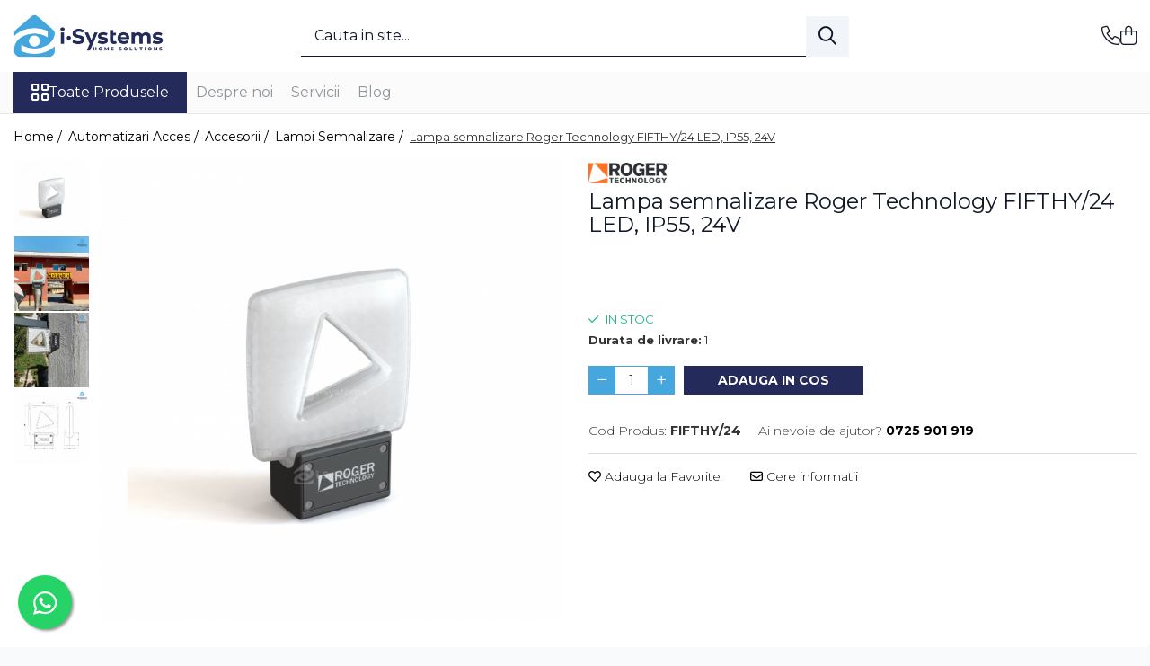

--- FILE ---
content_type: text/html; charset=UTF-8
request_url: https://www.i-systems.ro/lampa-semnalizare-roger-technology-fifthy-24-led-ip55-24v.html
body_size: 38146
content:
<!DOCTYPE html>

<html lang="ro-ro">

	<head>
		<meta charset="UTF-8">

		<script src="https://gomagcdn.ro/themes/fashion/js/lazysizes.min.js?v=10181343-4.242" async=""></script>

		<script>
			function g_js(callbk){typeof callbk === 'function' ? window.addEventListener("DOMContentLoaded", callbk, false) : false;}
		</script>

					<link rel="icon" sizes="48x48" href="https://gomagcdn.ro/domains/i-systems.ro/files/favicon/favicon9689.png">
			<link rel="apple-touch-icon" sizes="180x180" href="https://gomagcdn.ro/domains/i-systems.ro/files/favicon/favicon9689.png">
		
		<style>
			/*body.loading{overflow:hidden;}
			body.loading #wrapper{opacity: 0;visibility: hidden;}
			body #wrapper{opacity: 1;visibility: visible;transition:all .1s ease-out;}*/

			.main-header .main-menu{min-height:43px;}
			.-g-hide{visibility:hidden;opacity:0;}

					</style>
					<link rel="preconnect" href="https://fonts.googleapis.com" >
					<link rel="preconnect" href="https://fonts.gstatic.com" crossorigin>
		
		<link rel="preconnect" href="https://gomagcdn.ro"><link rel="dns-prefetch" href="https://fonts.googleapis.com" /><link rel="dns-prefetch" href="https://fonts.gstatic.com" /><link rel="dns-prefetch" href="https://connect.facebook.net" /><link rel="dns-prefetch" href="https://www.facebook.com" /><link rel="dns-prefetch" href="https://www.googletagmanager.com" /><link rel="dns-prefetch" href="https://analytics.tiktok.com" />

					<link rel="preload" as="image" href="https://gomagcdn.ro/domains/i-systems.ro/files/product/large/lampa-semnalizare-bft-radius-led-bt-24v-pentru-automatizari-porti-usi-garaj-copie-058663.jpg"   >
					<link rel="preload" as="style" href="https://fonts.googleapis.com/css2?family=Urbanist:wght@400;500;600;700&display=swap" fetchpriority="high" onload="this.onload=null;this.rel='stylesheet'" crossorigin>
		
		<link rel="preload" href="https://gomagcdn.ro/themes/fashion/js/plugins.js?v=10181343-4.242" as="script">

		
					<link rel="preload" href="https://www.i-systems.ro/theme/default.js?v=41756967010" as="script">
				
		<link rel="preload" href="https://gomagcdn.ro/themes/fashion/js/dev.js?v=10181343-4.242" as="script">

					<noscript>
				<link rel="stylesheet" href="https://fonts.googleapis.com/css2?family=Urbanist:wght@400;500;600;700&display=swap">
			</noscript>
		
					<link rel="stylesheet" href="https://gomagcdn.ro/themes/fashion/css/main-min-v2.css?v=10181343-4.242-1" data-values='{"blockScripts": "1"}'>
		
					<link rel="stylesheet" href="https://www.i-systems.ro/theme/default.css?v=41756967010">
		
						<link rel="stylesheet" href="https://gomagcdn.ro/themes/fashion/css/dev-style.css?v=10181343-4.242-1">
		
		
		
		<link rel="alternate" hreflang="x-default" href="https://www.i-systems.ro/lampa-semnalizare-roger-technology-fifthy-24-led-ip55-24v.html">
									<!-- Google tag (gtag.js) -->
<script async src="https://www.googletagmanager.com/gtag/js?id=AW-17755884594"></script>
<script>
  window.dataLayer = window.dataLayer || [];
  function gtag(){dataLayer.push(arguments);}
  gtag('js', new Date());

  gtag('config', 'AW-17755884594');
</script>					
		<meta name="expires" content="never">
		<meta name="revisit-after" content="1 days">
					<meta name="author" content="Gomag">
				<title>Lampa semnalizare Roger Technology FIFTHY/24 LED, IP55, 24V | I-Systems.ro</title>


					<meta name="robots" content="index,follow" />
						
		<meta name="description" content="Comanda acum Lampa semnalizare Roger Technology FIFTHY/24 LED, IP55, 24V pe I-Systems.ro ✅ Beneficiezi de Suport tehnic 24/7 ✔ Garantie Inclusa">
		<meta class="viewport" name="viewport" content="width=device-width, initial-scale=1.0, user-scalable=no">
							<meta property="og:description" content=" Lampa de semnalizare Roger Technology este un accesoriu esential pentru kiturile de automatizare porti si o protectie in plus ca masura de securitate in timpul functionarii oricarui sistem de automatizare. In plus ofera un design ultra-modern si o instalare practica.    Fiecare lampa de semnalizare Fifthy este echipata cu o antena integrata in circuitul intermitent si pe fiecare parte sunt 24 LED-uri de mare luminozitate care garanteaza semnalul de deschidere/inchidere al portii chiar si in plina zi. Frecventa de functionare este de 433.92 MHz, iar puterea maxima a luminii de 6.5W.    Lampa Fifty este disponibila in doua versiuni: alb, destinat zonelor rezidentiale si cartierelor locuite si cea portocalie pentru zonele industriale si comerciale. In plus, sunt disponibile in versiuni de 24V si 115-230V.        Caracteristici  Alimentare: 24V AC / DC  Putere maxima lumina intermitenta: 6.5 W  Frecventa de lucru: 433.920 MHz  Modulare: 1 Hz  Tip lumina: 24 LED  Grad de prtectie: IP55  Temperatura de functionare: -20°C - + 55°C  Dimensiune: 124 x 45 x 164 mm  Greutate: 0.3 Kg      Avantaje si Beneficii       Posibilitatea instalarii pe perete, pe stalpi de beton sau pe alte suprafete, folosind accesoriile speciale.   Avantajul integrarii cu platforma U-link pentru automatizarea accesului pentru intreaga casa.   Standard de protectie IP55, asigurand impermeabilitatea din toate directiile, in orice anotimp.   Carcasa sudata cu ultrasunete   24 led-uri de intensitate puternica, vizibile si in timpul zilei   Antena integrata        Continut Pachet  1 x Lampa semnalizare Roger Technology FIFTHY/24 LED, IP55, 24V      Lampa semnalizare Roger Technology FIFTHY/24 LED, IP55, 24V | I-Systems"/>
							<meta property="og:image" content="https://gomagcdn.ro/domains/i-systems.ro/files/product/large/lampa-semnalizare-bft-radius-led-bt-24v-pentru-automatizari-porti-usi-garaj-copie-058663.jpg"/>
															<link rel="canonical" href="https://www.i-systems.ro/lampa-semnalizare-roger-technology-fifthy-24-led-ip55-24v.html" />
			<meta property="og:url" content="https://www.i-systems.ro/lampa-semnalizare-roger-technology-fifthy-24-led-ip55-24v.html"/>
						
		<meta name="distribution" content="Global">
		<meta name="owner" content="www.i-systems.ro">
		<meta name="publisher" content="www.i-systems.ro">
		<meta name="rating" content="General">
		<meta name="copyright" content="Copyright www.i-systems.ro 2026. All rights reserved">
		<link rel="search" href="https://www.i-systems.ro/opensearch.ro.xml" type="application/opensearchdescription+xml" title="Cautare"/>

		
							<script src="https://gomagcdn.ro/themes/fashion/js/jquery-2.1.4.min.js"></script>
			<script defer src="https://gomagcdn.ro/themes/fashion/js/jquery.autocomplete.js?v=20181023"></script>
			<script src="https://gomagcdn.ro/themes/fashion/js/gomag.config.js?v=10181343-4.242"></script>
			<script src="https://gomagcdn.ro/themes/fashion/js/gomag.js?v=10181343-4.242"></script>
		
													<script>
$.Gomag.bind('User/Data/AffiliateMarketing/HideTrafiLeak', function(event, data){

    $('.whatsappfloat').remove();
});
</script><script>
	var items = [];

	items.push(
		{
			id		:'FIFTHY/24',
			name	:'Lampa semnalizare Roger Technology FIFTHY/24 LED, IP55, 24V',
			brand	:'Roger Technology',
			category:'Lampi Semnalizare',
			price	:237.1700,
			google_business_vertical: 'retail'
		}
	);

	gtag('event', 'view_item', {
		items: [items],
		currency: "Lei",
		value: "237.1700",
		send_to: 'AW-17755884594'
	});
		gtag('event', 'page_view', {
		send_to: 'AW-17755884594',
		value: 237.1700,
		items: [{
			id: 'FIFTHY/24',
			google_business_vertical: 'retail'
		}]
		});
	</script><script>	
	$(document).ready(function(){
		
		$(document).on('click', $GomagConfig.cartSummaryItemRemoveButton, function() {
			var productId = $(this).attr("data-product");
			var productSku = $(this).attr("data-productsku");
			var productPrice = $(this).attr("data-productprice");
			var productQty = $(this).attr("data-qty");
			
			gtag('event', 'remove_from_cart', {
					send_to	: 'AW-17755884594',
					value	: parseFloat(productQty) * parseFloat(productPrice),
					items:[{
						id		: productSku,
						quantity: productQty,
						price	: productPrice		 
				}]
			})
			
		})
	
		$(document).on('click', $GomagConfig.checkoutItemRemoveButton, function() {
			
			var itemKey = $(this).attr('id').replace('__checkoutItemRemove','');
			var productId = $(this).data("product");
			var productSku = $(this).attr("productsku");
			var productPrice = $(this).attr("productprice");
			var productQty = $('#quantityToAdd_'+itemKey).val();
			
			gtag('event', 'remove_from_cart', {
				send_to	: 'AW-17755884594',
				value	: parseFloat(productQty) * parseFloat(productPrice),
				items	:[{
					id		: productSku,
					quantity: productQty,
					price	: productPrice
				}]
			})
			
		})
	});		
	
</script>
<!-- Global site tag (gtag.js) - Google Analytics -->
<script async src="https://www.googletagmanager.com/gtag/js?id=G-GTWHVL46ND"></script>
	<script>
 window.dataLayer = window.dataLayer || [];
  function gtag(){dataLayer.push(arguments);}
    var cookieValue = '';
  var name = 'g_c_consent' + "=";
  var decodedCookie = decodeURIComponent(document.cookie);
  var ca = decodedCookie.split(';');
  for(var i = 0; i <ca.length; i++) {
	var c = ca[i];
	while (c.charAt(0) == ' ') {
	  c = c.substring(1);
	}
	if (c.indexOf(name) == 0) {
	  cookieValue = c.substring(name.length, c.length);
	}
  }



if(cookieValue == ''){
	gtag('consent', 'default', {
	  'ad_storage': 'granted',
	  'ad_user_data': 'granted',
	  'ad_personalization': 'granted',
	  'analytics_storage': 'granted',
	  'personalization_storage': 'granted',
	  'functionality_storage': 'granted',
	  'security_storage': 'granted'
	});
	} else if(cookieValue != '-1'){


			gtag('consent', 'default', {
			'ad_storage': 'granted',
			'ad_user_data': 'granted',
			'ad_personalization': 'granted',
			'analytics_storage': 'granted',
			'personalization_storage': 'granted',
			'functionality_storage': 'granted',
			'security_storage': 'granted'
		});
	} else {
	 gtag('consent', 'default', {
		  'ad_storage': 'denied',
		  'ad_user_data': 'denied',
		  'ad_personalization': 'denied',
		  'analytics_storage': 'denied',
			'personalization_storage': 'denied',
			'functionality_storage': 'denied',
			'security_storage': 'denied'
		});

		 }
</script>
<script>

	
  gtag('js', new Date());

 
$.Gomag.bind('Cookie/Policy/Consent/Denied', function(){
	gtag('consent', 'update', {
		  'ad_storage': 'denied',
		  'ad_user_data': 'denied',
		  'ad_personalization': 'denied',
		  'analytics_storage': 'denied',
			'personalization_storage': 'denied',
			'functionality_storage': 'denied',
			'security_storage': 'denied'
		});
		})
$.Gomag.bind('Cookie/Policy/Consent/Granted', function(){
	gtag('consent', 'update', {
		  'ad_storage': 'granted',
		  'ad_user_data': 'granted',
		  'ad_personalization': 'granted',
		  'analytics_storage': 'granted',
			'personalization_storage': 'granted',
			'functionality_storage': 'granted',
			'security_storage': 'granted'
		});
		})
  gtag('config', 'G-GTWHVL46ND', {allow_enhanced_conversions: true });
</script>
<script>
	function gaBuildProductVariant(product)
	{
		let _return = '';
		if(product.version != undefined)
		{
			$.each(product.version, function(i, a){
				_return += (_return == '' ? '' : ', ')+a.value;
			})
		}
		return _return;
	}

</script>
<script>
	$.Gomag.bind('Product/Add/To/Cart/After/Listing', function gaProductAddToCartLV4(event, data) {
		if(data.product !== undefined) {
			var gaProduct = false;
			if(typeof(gaProducts) != 'undefined' && gaProducts[data.product.id] != undefined)
			{
				gaProduct = gaProducts[data.product.id];

			}

			if(gaProduct == false)
			{
				gaProduct = {};
				gaProduct.item_id = data.product.sku;
				gaProduct.currency = data.product.currency ? (String(data.product.currency).toLowerCase() == 'lei' ? 'RON' : data.product.currency) : 'RON';
				gaProduct.item_name =  data.product.sku ;
				gaProduct.item_variant= gaBuildProductVariant(data.product);
				gaProduct.item_brand = data.product.brand;
				gaProduct.item_category = data.product.category;

			}

			gaProduct.price = parseFloat(data.product.price).toFixed(2);
			gaProduct.quantity = data.product.productQuantity;
			gtag("event", "add_to_cart", {
				currency: gaProduct.currency,
				value: parseFloat(gaProduct.price) * parseFloat(gaProduct.quantity),
				items: [
					gaProduct
				]
			});

		}
	})
	$.Gomag.bind('Product/Add/To/Cart/After/Details', function gaProductAddToCartDV4(event, data){

		if(data.product !== undefined){

			var gaProduct = false;
			if(
				typeof(gaProducts) != 'undefined'
				&&
				gaProducts[data.product.id] != undefined
			)
			{
				var gaProduct = gaProducts[data.product.id];
			}

			if(gaProduct == false)
			{
				gaProduct = {};
				gaProduct.item_id = data.product.sku;
				gaProduct.currency = data.product.currency ? (String(data.product.currency).toLowerCase() == 'lei' ? 'RON' : data.product.currency) : 'RON';
				gaProduct.item_name =  data.product.sku ;
				gaProduct.item_variant= gaBuildProductVariant(data.product);
				gaProduct.item_brand = data.product.brand;
				gaProduct.item_category = data.product.category;

			}

			gaProduct.price = parseFloat(data.product.price).toFixed(2);
			gaProduct.quantity = data.product.productQuantity;


			gtag("event", "add_to_cart", {
			  currency: gaProduct.currency,
			  value: parseFloat(gaProduct.price) * parseFloat(gaProduct.quantity),
			  items: [
				gaProduct
			  ]
			});
        }

	})
	 $.Gomag.bind('Product/Remove/From/Cart', function gaProductRemovedFromCartV4(event, data){
		var envData = $.Gomag.getEnvData();
		var products = envData.products;

		if(data.data.product !== undefined && products[data.data.product] !== undefined){


			var dataProduct = products[data.data.product];


			gaProduct = {};
			gaProduct.item_id = dataProduct.sku;

			gaProduct.item_name =   dataProduct.sku ;
			gaProduct.currency = dataProduct.currency ? (String(dataProduct.currency).toLowerCase() == 'lei' ? 'RON' : dataProduct.currency) : 'RON';
			gaProduct.item_category = dataProduct.category;
			gaProduct.item_brand = dataProduct.brand;
			gaProduct.price = parseFloat(dataProduct.price).toFixed(2);
			gaProduct.quantity = data.data.quantity;
			gaProduct.item_variant= gaBuildProductVariant(dataProduct);
			gtag("event", "remove_from_cart", {
			  currency: gaProduct.currency,
			  value: parseFloat(gaProduct.price) * parseFloat(gaProduct.quantity),
			  items: [
				gaProduct
			  ]
			});
        }

	});

	 $.Gomag.bind('Cart/Quantity/Update', function gaCartQuantityUpdateV4(event, data){
		var envData = $.Gomag.getEnvData();
		var products = envData.products;
		if(!data.data.finalQuantity || !data.data.initialQuantity)
		{
			return false;
		}
		var dataProduct = products[data.data.product];
		if(dataProduct == undefined)
		{
			return false;
		}

		gaProduct = {};
		gaProduct.item_id = dataProduct.sku;
		gaProduct.currency = dataProduct.currency ? (String(dataProduct.currency).toLowerCase() == 'lei' ? 'RON' : dataProduct.currency) : 'RON';
		gaProduct.item_name =  dataProduct.sku ;

		gaProduct.item_category = dataProduct.category;
		gaProduct.item_brand = dataProduct.brand;
		gaProduct.price = parseFloat(dataProduct.price).toFixed(2);
		gaProduct.item_variant= gaBuildProductVariant(dataProduct);
		if(parseFloat(data.data.initialQuantity) < parseFloat(data.data.finalQuantity))
		{
			var quantity = parseFloat(data.data.finalQuantity) - parseFloat(data.data.initialQuantity);
			gaProduct.quantity = quantity;

			gtag("event", "add_to_cart", {
			  currency: gaProduct.currency,
			  value: parseFloat(gaProduct.price) * parseFloat(gaProduct.quantity),
			  items: [
				gaProduct
			  ]
			});
		}
		else if(parseFloat(data.data.initialQuantity) > parseFloat(data.data.finalQuantity))
		{
			var quantity = parseFloat(data.data.initialQuantity) - parseFloat(data.data.finalQuantity);
			gaProduct.quantity = quantity;
			gtag("event", "remove_from_cart", {
			  currency: gaProduct.currency,
			  value: parseFloat(gaProduct.price) * parseFloat(gaProduct.quantity),
			  items: [
				gaProduct
			  ]
			});
		}

	});

</script>
<script>
!function (w, d, t) {
  w.TiktokAnalyticsObject=t;var ttq=w[t]=w[t]||[];ttq.methods=["page","track","identify","instances","debug","on","off","once","ready","alias","group","enableCookie","disableCookie","holdConsent","revokeConsent","grantConsent"],ttq.setAndDefer=function(t,e){t[e]=function(){t.push([e].concat(Array.prototype.slice.call(arguments,0)))}};for(var i=0;i<ttq.methods.length;i++)ttq.setAndDefer(ttq,ttq.methods[i]);ttq.instance=function(t){for(
var e=ttq._i[t]||[],n=0;n<ttq.methods.length;n++)ttq.setAndDefer(e,ttq.methods[n]);return e},ttq.load=function(e,n){var r="https://analytics.tiktok.com/i18n/pixel/events.js",o=n&&n.partner;ttq._i=ttq._i||{},ttq._i[e]=[],ttq._i[e]._u=r,ttq._t=ttq._t||{},ttq._t[e]=+new Date,ttq._o=ttq._o||{},ttq._o[e]=n||{};n=document.createElement("script")
;n.type="text/javascript",n.async=!0,n.src=r+"?sdkid="+e+"&lib="+t;e=document.getElementsByTagName("script")[0];e.parentNode.insertBefore(n,e)};


  ttq.load('D4I3GEBC77U7MI8IH4FG');
  ttq.page();
}(window, document, 'ttq');
</script><script>
function gmsc(name, value)
{
	if(value != undefined && value)
	{
		var expires = new Date();
		expires.setTime(expires.getTime() + parseInt(3600*24*1000*90));
		document.cookie = encodeURIComponent(name) + "=" + encodeURIComponent(value) + '; expires='+ expires.toUTCString() + "; path=/";
	}
}
let gmqs = window.location.search;
let gmup = new URLSearchParams(gmqs);
gmsc('g_sc', gmup.get('shop_campaign'));
gmsc('shop_utm_campaign', gmup.get('utm_campaign'));
gmsc('shop_utm_medium', gmup.get('utm_medium'));
gmsc('shop_utm_source', gmup.get('utm_source'));
</script><!-- Google Tag Manager -->
    <script>(function(w,d,s,l,i){w[l]=w[l]||[];w[l].push({'gtm.start':
    new Date().getTime(),event:'gtm.js'});var f=d.getElementsByTagName(s)[0],
    j=d.createElement(s),dl=l!='dataLayer'?'&l='+l:'';j.async=true;j.src=
    'https://www.googletagmanager.com/gtm.js?id='+i+dl;f.parentNode.insertBefore(j,f);
    })(window,document,'script','dataLayer','GTM-WGZSXKJK');</script>
    <!-- End Google Tag Manager --><script>
window.dataLayer = window.dataLayer || [];
window.gtag = window.gtag || function(){dataLayer.push(arguments);}
</script><!-- Facebook Pixel Code -->
				<script>
				!function(f,b,e,v,n,t,s){if(f.fbq)return;n=f.fbq=function(){n.callMethod?
				n.callMethod.apply(n,arguments):n.queue.push(arguments)};if(!f._fbq)f._fbq=n;
				n.push=n;n.loaded=!0;n.version="2.0";n.queue=[];t=b.createElement(e);t.async=!0;
				t.src=v;s=b.getElementsByTagName(e)[0];s.parentNode.insertBefore(t,s)}(window,
				document,"script","//connect.facebook.net/en_US/fbevents.js");

				fbq("init", "1238992726554030");
				fbq("track", "PageView");</script>
				<!-- End Facebook Pixel Code -->
				<script>
				$.Gomag.bind('User/Ajax/Data/Loaded', function(event, data){
					if(data != undefined && data.data != undefined)
					{
						var eventData = data.data;
						if(eventData.facebookUserData != undefined)
						{
							$('body').append(eventData.facebookUserData);
						}
					}
				})
				</script>
				<meta name="facebook-domain-verification" content="f7cos9l8jb6tuel52ow5i0t50tmy7n" /><script>
	$.Gomag.bind('Product/Add/To/Cart/After/Listing', function(event, data){
		if(data.product !== undefined){
			gtag('event', 'add_to_cart', {
				send_to	: 'AW-17755884594',
				value	: parseFloat(data.product.productQuantity) * parseFloat(data.product.price),
				items	:[{
					id		: data.product.sku,
					name	: data.product.name,
					brand	: data.product.brand,
					category: data.product.category,
					quantity: data.product.productQuantity,
					price	: data.product.price
				 
			}]
		   })
        }
	})
	$.Gomag.bind('Product/Add/To/Cart/After/Details', function(event, data){
		
		if(data.product !== undefined){
			gtag('event', 'add_to_cart', {
				send_to: 'AW-17755884594',
				value: parseFloat(data.product.productQuantity) * parseFloat(data.product.price),
				items: [{
					id: data.product.sku,
					name		: data.product.name,
					brand		: data.product.brand,
					category	: data.product.category,
					quantity	: data.product.productQuantity,
					price		: data.product.price
				}]	
			})
		}
	})
   
</script><meta name="google-site-verification" content="9duOK4OFG8cJvi5CZyQLWo3OE6WFqvwHUVEsrkMZbP8" />					
		
	</head>

	<body class="" style="">

		<script >
			function _addCss(url, attribute, value, loaded){
				var _s = document.createElement('link');
				_s.rel = 'stylesheet';
				_s.href = url;
				_s.type = 'text/css';
				if(attribute)
				{
					_s.setAttribute(attribute, value)
				}
				if(loaded){
					_s.onload = function(){
						var dom = document.getElementsByTagName('body')[0];
						//dom.classList.remove('loading');
					}
				}
				var _st = document.getElementsByTagName('link')[0];
				_st.parentNode.insertBefore(_s, _st);
			}
			//_addCss('https://fonts.googleapis.com/css2?family=Open+Sans:ital,wght@0,300;0,400;0,600;0,700;1,300;1,400&display=swap');
			_addCss('https://gomagcdn.ro/themes/_fonts/Open-Sans.css');

		</script>
		<script>
				/*setTimeout(
				  function()
				  {
				   document.getElementsByTagName('body')[0].classList.remove('loading');
				  }, 1000);*/
		</script>
							
					<div id="fb-root"></div>
						<script >
			window.fbAsyncInit = function() {
			FB.init({
			appId : '301095531781869',
			autoLogAppEvents : true,
			xfbml : true,
			version : 'v12.0'
			});
			};
			</script>
			<script async defer crossorigin="anonymous" src="https://connect.facebook.net/ro_RO/sdk.js"></script>
					
		<div id="wrapper">
			<!-- BLOCK:8e0a40f4aefdf2a0d5a0fb1808ec5511 start -->
<div id="_cartSummary" class="hide"></div>

<script >
	$(document).ready(function() {

		$(document).on('keypress', '.-g-input-loader', function(){
			$(this).addClass('-g-input-loading');
		})

		$.Gomag.bind('Product/Add/To/Cart/After', function(eventResponse, properties)
		{
									var data = JSON.parse(properties.data);
			$('.q-cart').html(data.quantity);
			if(parseFloat(data.quantity) > 0)
			{
				$('.q-cart').removeClass('hide');
			}
			else
			{
				$('.q-cart').addClass('hide');
			}
			$('.cartPrice').html(data.subtotal + ' ' + data.currency);
			$('.cartProductCount').html(data.quantity);


		})
		$('#_cartSummary').on('updateCart', function(event, cart) {
			var t = $(this);

			$.get('https://www.i-systems.ro/cart-update', {
				cart: cart
			}, function(data) {

				$('.q-cart').html(data.quantity);
				if(parseFloat(data.quantity) > 0)
				{
					$('.q-cart').removeClass('hide');
				}
				else
				{
					$('.q-cart').addClass('hide');
				}
				$('.cartPrice').html(data.subtotal + ' ' + data.currency);
				$('.cartProductCount').html(data.quantity);
			}, 'json');
			window.ga = window.ga || function() {
				(ga.q = ga.q || []).push(arguments)
			};
			ga('send', 'event', 'Buton', 'Click', 'Adauga_Cos');
		});

		if(window.gtag_report_conversion) {
			$(document).on("click", 'li.phone-m', function() {
				var phoneNo = $('li.phone-m').children( "a").attr('href');
				gtag_report_conversion(phoneNo);
			});

		}

	});
</script>


	<div class="cart-dd cart-side _cartShow cart-closed"></div>

<header class="main-header container-bg clearfix" data-block="headerBlock">
	<div class="discount-tape container-h full -g-hide" id="_gomagHellobar"></div>

		
	<div class="top-head-bg container-h full">

		<div class="top-head container-h">
			<div class="row">
				<div class="col-md-3 col-sm-3 col-xs-5 logo-h">
					
	<a href="https://www.i-systems.ro" id="logo" data-pageId="2">
		<img src="https://gomagcdn.ro/domains/i-systems.ro/files/company/logo3873.png" fetchpriority="high" class="img-responsive" alt="I-Systems.ro" title="I-Systems.ro" width="200" height="50" style="width:auto;">
	</a>
				</div>
				<div class="col-md-4 col-sm-4 col-xs-7 main search-form-box">
					
<form name="search-form" class="search-form" action="https://www.i-systems.ro/produse" id="_searchFormMainHeader">

	<input id="_autocompleteSearchMainHeader" name="c" class="input-placeholder -g-input-loader" type="text" placeholder="Cauta in site..." aria-label="Search"  value="">
	<button id="_doSearch" class="search-button" aria-hidden="true">
		<i class="fa fa-search" aria-hidden="true"></i>
	</button>

				<script >
			$(document).ready(function() {

				$('#_autocompleteSearchMainHeader').autocomplete({
					serviceUrl: 'https://www.i-systems.ro/autocomplete',
					minChars: 2,
					deferRequestBy: 700,
					appendTo: '#_searchFormMainHeader',
					width: parseInt($('#_doSearch').offset().left) - parseInt($('#_autocompleteSearchMainHeader').offset().left),
					formatResult: function(suggestion, currentValue) {
						return suggestion.value;
					},
					onSelect: function(suggestion) {
						$(this).val(suggestion.data);
					},
					onSearchComplete: function(suggestion) {
						$(this).removeClass('-g-input-loading');
					}
				});
				$(document).on('click', '#_doSearch', function(e){
					e.preventDefault();
					if($('#_autocompleteSearchMainHeader').val() != '')
					{
						$('#_searchFormMainHeader').submit();
					}
				})
			});
		</script>
	

</form>
				</div>
				<div class="col-md-5 col-sm-5 acount-section">
					
<ul>
	<li class="search-m hide">
		<a href="#" class="-g-no-url" aria-label="Cauta in site..." data-pageId="">
			<i class="fa fa-search search-open" aria-hidden="true"></i>
			<i style="display:none" class="fa fa-times search-close" aria-hidden="true"></i>
		</a>
	</li>
	<li class="-g-user-icon -g-user-icon-empty">
			
	</li>
	
				<li class="contact-header">
			<a href="tel:0725 901 919" aria-label="Contacteaza-ne" data-pageId="3">
				<i class="fa fa-phone" aria-hidden="true"></i>
								<span>0725 901 919</span>
			</a>
		</li>
			<li class="wishlist-header hide">
		<a href="https://www.i-systems.ro/wishlist" aria-label="Wishlist" data-pageId="28">
			<span class="-g-wishlist-product-count -g-hide"></span>
			<i class="fa fa-heart-o" aria-hidden="true"></i>
			<span class="">Favorite</span>
		</a>
	</li>
	<li class="cart-header-btn cart">
		<a class="cart-drop _showCartHeader" href="https://www.i-systems.ro/cos-de-cumparaturi" aria-label="Cos de cumparaturi">
			<span class="q-cart hide">0</span>
			<i class="fa fa-shopping-bag" aria-hidden="true"></i>
			<span class="count cartPrice">0,00
				
			</span>
		</a>
			</li>

	</ul>

	<script>
		$(document).ready(function() {
			//Cart
							$.Gomag.bind('Product/Add/To/Cart/Validate', function(){
					if($('#-g-cart-dropdown').length)
					{
						$('.close-side-cart').click();
						$('#-g-cart-dropdown').remove();
					}
				})
				$(document).on('click', '.cart', function(e){
					e.preventDefault();
					$.Gomag.showCartSummary('div._cartShow');
					if($('.cart-side').length){
						$('.menu-wrapper').addClass('cart_side_opened');
					}
				});
				$(document).on('click', '.close-side-cart', function(){
					$.Gomag.hideCartSummary('div._cartShow');
					$('div._cartShow').removeClass('cart-open');
					if($('.cart-side').length){
						$('.menu-wrapper').removeClass('cart_side_opened');
					}
					$.Gomag.getUserAjaxData();
				});
						$(document).on('click', '.dropdown-toggle', function() {
				window.location = $(this).attr('href');
			})
		})
	</script>

				</div>
			</div>
		</div>
	</div>


<div id="navigation">
	<nav id="main-menu" class="main-menu container-h full clearfix">
		<a href="#" class="menu-trg -g-no-url" title="Produse">
			<span>&nbsp;</span>
		</a>
		
<div class="container-h nav-menu-hh clearfix">

	<!-- BASE MENU -->
	<ul class="
			nav-menu base-menu
			
			
		">

		<li class="all-product-button menu-drop">
			<a class="" href="#mm-2">Toate Produsele <i class="fa fa-angle-down"></i></a>
			<div class="menu-dd">
				

	<ul class="FH">
			
		<li class="ifDrop __GomagMM ">
							<a
					href="https://www.i-systems.ro/automatizari-porti"
					class="  "
					rel="  "
					
					title="Automatizari Acces"
					data-Gomag=''
					data-block-name="mainMenuD0"
					data-pageId= "80"
					data-block="mainMenuD">
											<span class="list">Automatizari Acces</span>
						<i class="fa fa-angle-right"></i>
				</a>

										<ul class="drop-list clearfix w100">
																																						<li class="fl">
										<div class="col">
											<p class="title">
												<a
												href="https://www.i-systems.ro/automatizari-porti-batante"
												class="title    "
												rel="  "
												
												title="Porti Batante"
												data-Gomag=''
												data-block-name="mainMenuD1"
												data-block="mainMenuD"
												data-pageId= "80"
												>
																										Porti Batante
												</a>
											</p>
																																															<a
														href="https://www.i-systems.ro/kit-uri-porti-batante"
														rel="  "
														
														title="Kit-uri Porti Batante"
														class="    "
														data-Gomag=''
														data-block-name="mainMenuD2"
														data-block="mainMenuD"
														data-pageId=""
													>
																												<i class="fa fa-angle-right"></i>
														<span>Kit-uri Porti Batante</span>
													</a>
																									<a
														href="https://www.i-systems.ro/motoare-porti-batante"
														rel="  "
														
														title="Motoare Porti Batante"
														class="    "
														data-Gomag=''
														data-block-name="mainMenuD2"
														data-block="mainMenuD"
														data-pageId=""
													>
																												<i class="fa fa-angle-right"></i>
														<span>Motoare Porti Batante</span>
													</a>
																									<a
														href="https://www.i-systems.ro/unitati-de-comanda"
														rel="  "
														
														title="Unitati de Comanda"
														class="    "
														data-Gomag=''
														data-block-name="mainMenuD2"
														data-block="mainMenuD"
														data-pageId=""
													>
																												<i class="fa fa-angle-right"></i>
														<span>Unitati de Comanda</span>
													</a>
																									<a
														href="https://www.i-systems.ro/accesorii-feronerie-batante"
														rel="  "
														
														title="Accesorii Feronerie Batante"
														class="    "
														data-Gomag=''
														data-block-name="mainMenuD2"
														data-block="mainMenuD"
														data-pageId=""
													>
																												<i class="fa fa-angle-right"></i>
														<span>Accesorii Feronerie Batante</span>
													</a>
																									<a
														href="https://www.i-systems.ro/sisteme-feronerie-bi-folding"
														rel="  "
														
														title="Sisteme Feronerie Bi-Folding"
														class="    "
														data-Gomag=''
														data-block-name="mainMenuD2"
														data-block="mainMenuD"
														data-pageId=""
													>
																												<i class="fa fa-angle-right"></i>
														<span>Sisteme Feronerie Bi-Folding</span>
													</a>
																							
										</div>
									</li>
																																<li class="fl">
										<div class="col">
											<p class="title">
												<a
												href="https://www.i-systems.ro/automatizari-porti-culisante"
												class="title    "
												rel="  "
												
												title="Porti Culisante"
												data-Gomag=''
												data-block-name="mainMenuD1"
												data-block="mainMenuD"
												data-pageId= "80"
												>
																										Porti Culisante
												</a>
											</p>
																																															<a
														href="https://www.i-systems.ro/kit-uri-porti-culisante"
														rel="  "
														
														title="Kit-uri Porti Culisante"
														class="    "
														data-Gomag=''
														data-block-name="mainMenuD2"
														data-block="mainMenuD"
														data-pageId=""
													>
																												<i class="fa fa-angle-right"></i>
														<span>Kit-uri Porti Culisante</span>
													</a>
																									<a
														href="https://www.i-systems.ro/motoare-porti-culisante"
														rel="  "
														
														title="Motoare Porti Culisante"
														class="    "
														data-Gomag=''
														data-block-name="mainMenuD2"
														data-block="mainMenuD"
														data-pageId=""
													>
																												<i class="fa fa-angle-right"></i>
														<span>Motoare Porti Culisante</span>
													</a>
																									<a
														href="https://www.i-systems.ro/unitati-de-comanda-culisante"
														rel="  "
														
														title="Unitati de Comanda"
														class="    "
														data-Gomag=''
														data-block-name="mainMenuD2"
														data-block="mainMenuD"
														data-pageId=""
													>
																												<i class="fa fa-angle-right"></i>
														<span>Unitati de Comanda</span>
													</a>
																									<a
														href="https://www.i-systems.ro/cremaliere"
														rel="  "
														
														title="Cremaliere"
														class="    "
														data-Gomag=''
														data-block-name="mainMenuD2"
														data-block="mainMenuD"
														data-pageId=""
													>
																												<i class="fa fa-angle-right"></i>
														<span>Cremaliere</span>
													</a>
																									<a
														href="https://www.i-systems.ro/kit-uri-feronerie-culisante"
														rel="  "
														
														title="Kit-uri Feronerie Culisante"
														class="    "
														data-Gomag=''
														data-block-name="mainMenuD2"
														data-block="mainMenuD"
														data-pageId=""
													>
																												<i class="fa fa-angle-right"></i>
														<span>Kit-uri Feronerie Culisante</span>
													</a>
																									<a
														href="https://www.i-systems.ro/accesorii-feronerie-culisante"
														rel="  "
														
														title="Accesorii Feronerie Culisante"
														class="    "
														data-Gomag=''
														data-block-name="mainMenuD2"
														data-block="mainMenuD"
														data-pageId=""
													>
																												<i class="fa fa-angle-right"></i>
														<span>Accesorii Feronerie Culisante</span>
													</a>
																									<a
														href="https://www.i-systems.ro/kit-uri-feronerie-autoportante"
														rel="  "
														
														title="Kit-uri Feronerie Autoportante"
														class="    "
														data-Gomag=''
														data-block-name="mainMenuD2"
														data-block="mainMenuD"
														data-pageId=""
													>
																												<i class="fa fa-angle-right"></i>
														<span>Kit-uri Feronerie Autoportante</span>
													</a>
																									<a
														href="https://www.i-systems.ro/kit-uri-feronerie-telescopice"
														rel="  "
														
														title="Kit-uri Feronerie Telescopice"
														class="    "
														data-Gomag=''
														data-block-name="mainMenuD2"
														data-block="mainMenuD"
														data-pageId=""
													>
																												<i class="fa fa-angle-right"></i>
														<span>Kit-uri Feronerie Telescopice</span>
													</a>
																							
										</div>
									</li>
																																<li class="fl">
										<div class="col">
											<p class="title">
												<a
												href="https://www.i-systems.ro/bariere-auto-sisteme-parcare"
												class="title    "
												rel="  "
												
												title="Bariere Auto / Sisteme Parcare"
												data-Gomag=''
												data-block-name="mainMenuD1"
												data-block="mainMenuD"
												data-pageId= "80"
												>
																										Bariere Auto / Sisteme Parcare
												</a>
											</p>
																																															<a
														href="https://www.i-systems.ro/kit-uri-bariere-auto"
														rel="  "
														
														title="Kit-uri Bariere Auto"
														class="    "
														data-Gomag=''
														data-block-name="mainMenuD2"
														data-block="mainMenuD"
														data-pageId=""
													>
																												<i class="fa fa-angle-right"></i>
														<span>Kit-uri Bariere Auto</span>
													</a>
																									<a
														href="https://www.i-systems.ro/bariere-automate"
														rel="  "
														
														title="Bariere Automate"
														class="    "
														data-Gomag=''
														data-block-name="mainMenuD2"
														data-block="mainMenuD"
														data-pageId=""
													>
																												<i class="fa fa-angle-right"></i>
														<span>Bariere Automate</span>
													</a>
																									<a
														href="https://www.i-systems.ro/brate-bariere-auto"
														rel="  "
														
														title="Brate Bariere Auto"
														class="    "
														data-Gomag=''
														data-block-name="mainMenuD2"
														data-block="mainMenuD"
														data-pageId=""
													>
																												<i class="fa fa-angle-right"></i>
														<span>Brate Bariere Auto</span>
													</a>
																									<a
														href="https://www.i-systems.ro/terminale-parcare"
														rel="  "
														
														title="Terminale Parcare"
														class="    "
														data-Gomag=''
														data-block-name="mainMenuD2"
														data-block="mainMenuD"
														data-pageId=""
													>
																												<i class="fa fa-angle-right"></i>
														<span>Terminale Parcare</span>
													</a>
																									<a
														href="https://www.i-systems.ro/accesorii-bariere-auto"
														rel="  "
														
														title="Accesorii Bariere Auto"
														class="    "
														data-Gomag=''
														data-block-name="mainMenuD2"
														data-block="mainMenuD"
														data-pageId=""
													>
																												<i class="fa fa-angle-right"></i>
														<span>Accesorii Bariere Auto</span>
													</a>
																							
										</div>
									</li>
																																<li class="fl">
										<div class="col">
											<p class="title">
												<a
												href="https://www.i-systems.ro/automatizari-usi-garaj"
												class="title    "
												rel="  "
												
												title="Usi de Garaj"
												data-Gomag=''
												data-block-name="mainMenuD1"
												data-block="mainMenuD"
												data-pageId= "80"
												>
																										Usi de Garaj
												</a>
											</p>
																																															<a
														href="https://www.i-systems.ro/motoare-usi-garaj"
														rel="  "
														
														title="Motoare Usi Garaj"
														class="    "
														data-Gomag=''
														data-block-name="mainMenuD2"
														data-block="mainMenuD"
														data-pageId=""
													>
																												<i class="fa fa-angle-right"></i>
														<span>Motoare Usi Garaj</span>
													</a>
																									<a
														href="https://www.i-systems.ro/kit-uri-usi-garaj"
														rel="  "
														
														title="Kit-uri Usi Garaj"
														class="    "
														data-Gomag=''
														data-block-name="mainMenuD2"
														data-block="mainMenuD"
														data-pageId=""
													>
																												<i class="fa fa-angle-right"></i>
														<span>Kit-uri Usi Garaj</span>
													</a>
																									<a
														href="https://www.i-systems.ro/sine-de-ghidaj"
														rel="  "
														
														title="Sine de Ghidaj"
														class="    "
														data-Gomag=''
														data-block-name="mainMenuD2"
														data-block="mainMenuD"
														data-pageId=""
													>
																												<i class="fa fa-angle-right"></i>
														<span>Sine de Ghidaj</span>
													</a>
																							
										</div>
									</li>
																																<li class="fl">
										<div class="col">
											<p class="title">
												<a
												href="https://www.i-systems.ro/accesorii-automatizari"
												class="title    "
												rel="  "
												
												title="Accesorii"
												data-Gomag=''
												data-block-name="mainMenuD1"
												data-block="mainMenuD"
												data-pageId= "80"
												>
																										Accesorii
												</a>
											</p>
																																															<a
														href="https://www.i-systems.ro/fotocelule"
														rel="  "
														
														title="Fotocelule"
														class="    "
														data-Gomag=''
														data-block-name="mainMenuD2"
														data-block="mainMenuD"
														data-pageId=""
													>
																												<i class="fa fa-angle-right"></i>
														<span>Fotocelule</span>
													</a>
																									<a
														href="https://www.i-systems.ro/accesorii-diverse"
														rel="  "
														
														title="Accesorii Diverse"
														class="    "
														data-Gomag=''
														data-block-name="mainMenuD2"
														data-block="mainMenuD"
														data-pageId=""
													>
																												<i class="fa fa-angle-right"></i>
														<span>Accesorii Diverse</span>
													</a>
																									<a
														href="https://www.i-systems.ro/lampi-semnalizare"
														rel="  "
														
														title="Lampi Semnalizare"
														class="    "
														data-Gomag=''
														data-block-name="mainMenuD2"
														data-block="mainMenuD"
														data-pageId=""
													>
																												<i class="fa fa-angle-right"></i>
														<span>Lampi Semnalizare</span>
													</a>
																									<a
														href="https://www.i-systems.ro/module-de-comanda"
														rel="  "
														
														title="Module de Comanda"
														class="    "
														data-Gomag=''
														data-block-name="mainMenuD2"
														data-block="mainMenuD"
														data-pageId=""
													>
																												<i class="fa fa-angle-right"></i>
														<span>Module de Comanda</span>
													</a>
																									<a
														href="https://www.i-systems.ro/receptoare"
														rel="  "
														
														title="Receptoare"
														class="    "
														data-Gomag=''
														data-block-name="mainMenuD2"
														data-block="mainMenuD"
														data-pageId=""
													>
																												<i class="fa fa-angle-right"></i>
														<span>Receptoare</span>
													</a>
																									<a
														href="https://www.i-systems.ro/telecomenzi"
														rel="  "
														
														title="Telecomenzi"
														class="    "
														data-Gomag=''
														data-block-name="mainMenuD2"
														data-block="mainMenuD"
														data-pageId=""
													>
																												<i class="fa fa-angle-right"></i>
														<span>Telecomenzi</span>
													</a>
																							
										</div>
									</li>
																													</ul>
									
		</li>
		
		<li class="ifDrop __GomagMM ">
							<a
					href="https://www.i-systems.ro/control-acces"
					class="  "
					rel="  "
					
					title="Control Acces & Pontaj"
					data-Gomag=''
					data-block-name="mainMenuD0"
					data-pageId= "80"
					data-block="mainMenuD">
											<span class="list">Control Acces &amp; Pontaj</span>
						<i class="fa fa-angle-right"></i>
				</a>

										<ul class="drop-list clearfix w100">
																																						<li class="fl">
										<div class="col">
											<p class="title">
												<a
												href="https://www.i-systems.ro/sisteme-control-acces-pontaj"
												class="title    "
												rel="  "
												
												title="Sisteme Control Acces & Pontaj"
												data-Gomag=''
												data-block-name="mainMenuD1"
												data-block="mainMenuD"
												data-pageId= "80"
												>
																										Sisteme Control Acces &amp; Pontaj
												</a>
											</p>
																																															<a
														href="https://www.i-systems.ro/cititoare-stand-alone"
														rel="  "
														
														title="Cititoare Stand Alone"
														class="    "
														data-Gomag=''
														data-block-name="mainMenuD2"
														data-block="mainMenuD"
														data-pageId=""
													>
																												<i class="fa fa-angle-right"></i>
														<span>Cititoare Stand Alone</span>
													</a>
																							
										</div>
									</li>
																																<li class="fl">
										<div class="col">
											<p class="title">
												<a
												href="https://www.i-systems.ro/turnicheti"
												class="title    "
												rel="  "
												
												title="Turnicheti si Porti Acces"
												data-Gomag=''
												data-block-name="mainMenuD1"
												data-block="mainMenuD"
												data-pageId= "80"
												>
																										Turnicheti si Porti Acces
												</a>
											</p>
																																															<a
														href="https://www.i-systems.ro/turnicheti-tripod"
														rel="  "
														
														title="Turnicheti Tripod"
														class="    "
														data-Gomag=''
														data-block-name="mainMenuD2"
														data-block="mainMenuD"
														data-pageId=""
													>
																												<i class="fa fa-angle-right"></i>
														<span>Turnicheti Tripod</span>
													</a>
																									<a
														href="https://www.i-systems.ro/porti-rapide-speed-gate"
														rel="  "
														
														title="Porti Rapide Speed-Gate"
														class="    "
														data-Gomag=''
														data-block-name="mainMenuD2"
														data-block="mainMenuD"
														data-pageId=""
													>
																												<i class="fa fa-angle-right"></i>
														<span>Porti Rapide Speed-Gate</span>
													</a>
																									<a
														href="https://www.i-systems.ro/turnicheti-pentru-mobilitate-redusa"
														rel="  "
														
														title="Porti Automate Batante"
														class="    "
														data-Gomag=''
														data-block-name="mainMenuD2"
														data-block="mainMenuD"
														data-pageId=""
													>
																												<i class="fa fa-angle-right"></i>
														<span>Porti Automate Batante</span>
													</a>
																									<a
														href="https://www.i-systems.ro/turnicheti-verticali"
														rel="  "
														
														title="Turnicheti Verticali"
														class="    "
														data-Gomag=''
														data-block-name="mainMenuD2"
														data-block="mainMenuD"
														data-pageId=""
													>
																												<i class="fa fa-angle-right"></i>
														<span>Turnicheti Verticali</span>
													</a>
																							
										</div>
									</li>
																																<li class="fl">
										<div class="col">
											<p class="title">
												<a
												href="https://www.i-systems.ro/usi-pietonale-automate"
												class="title    "
												rel="  "
												
												title="Usi Pietonale Automate"
												data-Gomag=''
												data-block-name="mainMenuD1"
												data-block="mainMenuD"
												data-pageId= "80"
												>
																										Usi Pietonale Automate
												</a>
											</p>
																																															<a
														href="https://www.i-systems.ro/operatori-usi-batante-automate"
														rel="  "
														
														title="Operatori Usi Batante Automate"
														class="    "
														data-Gomag=''
														data-block-name="mainMenuD2"
														data-block="mainMenuD"
														data-pageId=""
													>
																												<i class="fa fa-angle-right"></i>
														<span>Operatori Usi Batante Automate</span>
													</a>
																							
										</div>
									</li>
																																<li class="fl">
										<div class="col">
											<p class="title">
												<a
												href="https://www.i-systems.ro/accesorii-control-acces"
												class="title    "
												rel="  "
												
												title="Accesorii"
												data-Gomag=''
												data-block-name="mainMenuD1"
												data-block="mainMenuD"
												data-pageId= "80"
												>
																										Accesorii
												</a>
											</p>
																																															<a
														href="https://www.i-systems.ro/yale-electromagnetice"
														rel="  "
														
														title="Yale Electromagnetice"
														class="    "
														data-Gomag=''
														data-block-name="mainMenuD2"
														data-block="mainMenuD"
														data-pageId=""
													>
																												<i class="fa fa-angle-right"></i>
														<span>Yale Electromagnetice</span>
													</a>
																									<a
														href="https://www.i-systems.ro/electromagneti"
														rel="  "
														
														title="Electromagneti"
														class="    "
														data-Gomag=''
														data-block-name="mainMenuD2"
														data-block="mainMenuD"
														data-pageId=""
													>
																												<i class="fa fa-angle-right"></i>
														<span>Electromagneti</span>
													</a>
																							
										</div>
									</li>
																													</ul>
									
		</li>
		
		<li class="ifDrop __GomagMM ">
							<a
					href="https://www.i-systems.ro/interfoane-videointerfoane"
					class="  "
					rel="  "
					
					title="Interfoane-Videointerfoane"
					data-Gomag=''
					data-block-name="mainMenuD0"
					data-pageId= "80"
					data-block="mainMenuD">
											<span class="list">Interfoane-Videointerfoane</span>
						<i class="fa fa-angle-right"></i>
				</a>

										<ul class="drop-list clearfix w100">
																																						<li class="fl">
										<div class="col">
											<p class="title">
												<a
												href="https://www.i-systems.ro/videointerfoane"
												class="title    "
												rel="  "
												
												title="Videointerfoane"
												data-Gomag=''
												data-block-name="mainMenuD1"
												data-block="mainMenuD"
												data-pageId= "80"
												>
																										Videointerfoane
												</a>
											</p>
																																															<a
														href="https://www.i-systems.ro/kit-videointerfoane"
														rel="  "
														
														title="Kit Videointerfoane"
														class="    "
														data-Gomag=''
														data-block-name="mainMenuD2"
														data-block="mainMenuD"
														data-pageId=""
													>
																												<i class="fa fa-angle-right"></i>
														<span>Kit Videointerfoane</span>
													</a>
																									<a
														href="https://www.i-systems.ro/posturi-exterioare"
														rel="  "
														
														title="Posturi Exterioare"
														class="    "
														data-Gomag=''
														data-block-name="mainMenuD2"
														data-block="mainMenuD"
														data-pageId=""
													>
																												<i class="fa fa-angle-right"></i>
														<span>Posturi Exterioare</span>
													</a>
																							
										</div>
									</li>
																													</ul>
									
		</li>
		
		<li class="ifDrop __GomagMM ">
							<a
					href="https://www.i-systems.ro/supraveghere-video"
					class="  "
					rel="  "
					
					title="Supraveghere Video"
					data-Gomag=''
					data-block-name="mainMenuD0"
					data-pageId= "80"
					data-block="mainMenuD">
											<span class="list">Supraveghere Video</span>
						<i class="fa fa-angle-right"></i>
				</a>

										<ul class="drop-list clearfix w100">
																																						<li class="fl">
										<div class="col">
											<p class="title">
												<a
												href="https://www.i-systems.ro/camere-ip"
												class="title    "
												rel="  "
												
												title="Camere IP"
												data-Gomag=''
												data-block-name="mainMenuD1"
												data-block="mainMenuD"
												data-pageId= "80"
												>
																										Camere IP
												</a>
											</p>
																																															<a
														href="https://www.i-systems.ro/camere-ip-5mp"
														rel="  "
														
														title="Camere IP 5MP"
														class="    "
														data-Gomag=''
														data-block-name="mainMenuD2"
														data-block="mainMenuD"
														data-pageId=""
													>
																												<i class="fa fa-angle-right"></i>
														<span>Camere IP 5MP</span>
													</a>
																									<a
														href="https://www.i-systems.ro/camere-ip-6mp-2k"
														rel="  "
														
														title="Camere IP 6MP (2K)"
														class="    "
														data-Gomag=''
														data-block-name="mainMenuD2"
														data-block="mainMenuD"
														data-pageId=""
													>
																												<i class="fa fa-angle-right"></i>
														<span>Camere IP 6MP (2K)</span>
													</a>
																									<a
														href="https://www.i-systems.ro/camere-ip-8mp-4k"
														rel="  "
														
														title="Camere IP 8MP (4K)"
														class="    "
														data-Gomag=''
														data-block-name="mainMenuD2"
														data-block="mainMenuD"
														data-pageId=""
													>
																												<i class="fa fa-angle-right"></i>
														<span>Camere IP 8MP (4K)</span>
													</a>
																									<a
														href="https://www.i-systems.ro/camere-ip-ptz"
														rel="  "
														
														title="Camere IP PTZ"
														class="    "
														data-Gomag=''
														data-block-name="mainMenuD2"
														data-block="mainMenuD"
														data-pageId=""
													>
																												<i class="fa fa-angle-right"></i>
														<span>Camere IP PTZ</span>
													</a>
																									<a
														href="https://www.i-systems.ro/camere-ip-industriale-speciale"
														rel="  "
														
														title="Camere IP Industriale & Speciale"
														class="    "
														data-Gomag=''
														data-block-name="mainMenuD2"
														data-block="mainMenuD"
														data-pageId=""
													>
																												<i class="fa fa-angle-right"></i>
														<span>Camere IP Industriale &amp; Speciale</span>
													</a>
																									<a
														href="https://www.i-systems.ro/camere-lpr-anpr"
														rel="  "
														
														title="Camere LPR/ANPR"
														class="    "
														data-Gomag=''
														data-block-name="mainMenuD2"
														data-block="mainMenuD"
														data-pageId=""
													>
																												<i class="fa fa-angle-right"></i>
														<span>Camere LPR/ANPR</span>
													</a>
																							
										</div>
									</li>
																																<li class="fl">
										<div class="col">
											<p class="title">
												<a
												href="https://www.i-systems.ro/accesorii-cctv"
												class="title    "
												rel="  "
												
												title="Accesorii CCTV"
												data-Gomag=''
												data-block-name="mainMenuD1"
												data-block="mainMenuD"
												data-pageId= "80"
												>
																										Accesorii CCTV
												</a>
											</p>
																																															<a
														href="https://www.i-systems.ro/doze-suporti-camere"
														rel="  "
														
														title="Doze / Suporti Camere"
														class="    "
														data-Gomag=''
														data-block-name="mainMenuD2"
														data-block="mainMenuD"
														data-pageId=""
													>
																												<i class="fa fa-angle-right"></i>
														<span>Doze / Suporti Camere</span>
													</a>
																									<a
														href="https://www.i-systems.ro/monitoare-supraveghere-96"
														rel="  "
														
														title="Monitoare Supraveghere"
														class="    "
														data-Gomag=''
														data-block-name="mainMenuD2"
														data-block="mainMenuD"
														data-pageId=""
													>
																												<i class="fa fa-angle-right"></i>
														<span>Monitoare Supraveghere</span>
													</a>
																									<a
														href="https://www.i-systems.ro/surse-alimentare-si-ups"
														rel="  "
														
														title="Surse Alimentare Si UPS"
														class="    "
														data-Gomag=''
														data-block-name="mainMenuD2"
														data-block="mainMenuD"
														data-pageId=""
													>
																												<i class="fa fa-angle-right"></i>
														<span>Surse Alimentare Si UPS</span>
													</a>
																									<a
														href="https://www.i-systems.ro/testere-cctv"
														rel="  "
														
														title="Testere CCTV"
														class="    "
														data-Gomag=''
														data-block-name="mainMenuD2"
														data-block="mainMenuD"
														data-pageId=""
													>
																												<i class="fa fa-angle-right"></i>
														<span>Testere CCTV</span>
													</a>
																							
										</div>
									</li>
																																<li class="fl">
										<div class="col">
											<p class="title">
												<a
												href="https://www.i-systems.ro/dvr-nvr"
												class="title    "
												rel="  "
												
												title="Stocare CCTV"
												data-Gomag=''
												data-block-name="mainMenuD1"
												data-block="mainMenuD"
												data-pageId= "80"
												>
																										Stocare CCTV
												</a>
											</p>
																																															<a
														href="https://www.i-systems.ro/hard-disk-uri-81"
														rel="  "
														
														title="Hard Disk-uri"
														class="    "
														data-Gomag=''
														data-block-name="mainMenuD2"
														data-block="mainMenuD"
														data-pageId=""
													>
																												<i class="fa fa-angle-right"></i>
														<span>Hard Disk-uri</span>
													</a>
																									<a
														href="https://www.i-systems.ro/nvr-network-video-recorder"
														rel="  "
														
														title="NVR - Network Video Recorder"
														class="    "
														data-Gomag=''
														data-block-name="mainMenuD2"
														data-block="mainMenuD"
														data-pageId=""
													>
																												<i class="fa fa-angle-right"></i>
														<span>NVR - Network Video Recorder</span>
													</a>
																							
										</div>
									</li>
																													</ul>
									
		</li>
		
		<li class="ifDrop __GomagMM ">
							<a
					href="https://www.i-systems.ro/rețelistică-it"
					class="  "
					rel="  "
					
					title="Rețelistică & IT"
					data-Gomag=''
					data-block-name="mainMenuD0"
					data-pageId= "80"
					data-block="mainMenuD">
											<span class="list">Rețelistică &amp; IT</span>
						<i class="fa fa-angle-right"></i>
				</a>

										<ul class="drop-list clearfix w100">
																																						<li class="fl">
										<div class="col">
											<p class="title">
												<a
												href="https://www.i-systems.ro/rețelistică"
												class="title    "
												rel="  "
												
												title="Rețelistică"
												data-Gomag=''
												data-block-name="mainMenuD1"
												data-block="mainMenuD"
												data-pageId= "80"
												>
																										Rețelistică
												</a>
											</p>
																																															<a
														href="https://www.i-systems.ro/routere-wireless-lan"
														rel="  "
														
														title="Routere Wireless & LAN"
														class="    "
														data-Gomag=''
														data-block-name="mainMenuD2"
														data-block="mainMenuD"
														data-pageId=""
													>
																												<i class="fa fa-angle-right"></i>
														<span>Routere Wireless &amp; LAN</span>
													</a>
																							
										</div>
									</li>
																													</ul>
									
		</li>
				</ul>
			</div>
		</li>

		

	
		<li class="menu-drop __GomagSM   ">

			<a
				href="https://www.i-systems.ro/despre-noi"
				rel="  "
				
				title="Despre noi"
				data-Gomag=''
				data-block="mainMenuD"
				data-pageId= "11"
				class=" "
			>
								Despre noi
							</a>
					</li>
	
		<li class="menu-drop __GomagSM   ">

			<a
				href="https://www.i-systems.ro/servicii"
				rel="  "
				
				title="Servicii"
				data-Gomag=''
				data-block="mainMenuD"
				data-pageId= "212"
				class=" "
			>
								Servicii
							</a>
					</li>
	
		<li class="menu-drop __GomagSM   ">

			<a
				href="https://www.i-systems.ro/blog"
				rel="  "
				
				title="Blog"
				data-Gomag=''
				data-block="mainMenuD"
				data-pageId= ""
				class=" "
			>
								Blog
							</a>
					</li>
	
	</ul> <!-- end of BASE MENU -->

</div>
		<ul class="mobile-icon fr">

							<li class="phone-m">
					<a href="tel:0725 901 919" title="Contacteaza-ne">
												<i class="fa fa-phone" aria-hidden="true"></i>
					</a>
				</li>
									<li class="user-m -g-user-icon -g-user-icon-empty">
			</li>
			<li class="wishlist-header-m hide">
				<a href="https://www.i-systems.ro/wishlist">
					<span class="-g-wishlist-product-count"></span>
					<i class="fa fa-heart-o" aria-hidden="true"></i>

				</a>
			</li>
			<li class="cart-m">
				<a href="https://www.i-systems.ro/cos-de-cumparaturi">
					<span class="q-cart hide">0</span>
					<i class="fa fa-shopping-bag" aria-hidden="true"></i>
				</a>
			</li>
			<li class="search-m">
				<a href="#" class="-g-no-url" aria-label="Cauta in site...">
					<i class="fa fa-search search-open" aria-hidden="true"></i>
					<i style="display:none" class="fa fa-times search-close" aria-hidden="true"></i>
				</a>
			</li>
					</ul>
	</nav>
	<!-- end main-nav -->

	<div style="display:none" class="search-form-box search-toggle">
		<form name="search-form" class="search-form" action="https://www.i-systems.ro/produse" id="_searchFormMobileToggle">
			<input id="_autocompleteSearchMobileToggle" name="c" class="input-placeholder -g-input-loader" type="text" autofocus="autofocus" value="" placeholder="Cauta in site..." aria-label="Search">
			<button id="_doSearchMobile" class="search-button" aria-hidden="true">
				<i class="fa fa-search" aria-hidden="true"></i>
			</button>

										<script >
					$(document).ready(function() {
						$('#_autocompleteSearchMobileToggle').autocomplete({
							serviceUrl: 'https://www.i-systems.ro/autocomplete',
							minChars: 2,
							deferRequestBy: 700,
							appendTo: '#_searchFormMobileToggle',
							width: parseInt($('#_doSearchMobile').offset().left) - parseInt($('#_autocompleteSearchMobileToggle').offset().left),
							formatResult: function(suggestion, currentValue) {
								return suggestion.value;
							},
							onSelect: function(suggestion) {
								$(this).val(suggestion.data);
							},
							onSearchComplete: function(suggestion) {
								$(this).removeClass('-g-input-loading');
							}
						});

						$(document).on('click', '#_doSearchMobile', function(e){
							e.preventDefault();
							if($('#_autocompleteSearchMobileToggle').val() != '')
							{
								$('#_searchFormMobileToggle').submit();
							}
						})
					});
				</script>
			
		</form>
	</div>
</div>

</header>
<!-- end main-header --><!-- BLOCK:8e0a40f4aefdf2a0d5a0fb1808ec5511 end -->
			
<script >
	$.Gomag.bind('Product/Add/To/Cart/Validate', function(response, isValid)
	{
		$($GomagConfig.versionAttributesName).removeClass('versionAttributeError');

		if($($GomagConfig.versionAttributesSelectSelector).length && !$($GomagConfig.versionAttributesSelectSelector).val())
		{

			if ($($GomagConfig.versionAttributesHolder).position().top < jQuery(window).scrollTop()){
				//scroll up
				 $([document.documentElement, document.body]).animate({
					scrollTop: $($GomagConfig.versionAttributesHolder).offset().top - 55
				}, 1000, function() {
					$($GomagConfig.versionAttributesName).addClass('versionAttributeError');
				});
			}
			else if ($($GomagConfig.versionAttributesHolder).position().top + $($GomagConfig.versionAttributesHolder).height() >
				$(window).scrollTop() + (
					window.innerHeight || document.documentElement.clientHeight
				)) {
				//scroll down
				$('html,body').animate({
					scrollTop: $($GomagConfig.versionAttributesHolder).position().top - (window.innerHeight || document.documentElement.clientHeight) + $($GomagConfig.versionAttributesHolder).height() -55 }, 1000, function() {
					$($GomagConfig.versionAttributesName).addClass('versionAttributeError');
				}
				);
			}
			else{
				$($GomagConfig.versionAttributesName).addClass('versionAttributeError');
			}

			isValid.noError = false;
		}
		if($($GomagConfig.versionAttributesSelector).length && !$('.'+$GomagConfig.versionAttributesActiveSelectorClass).length)
		{

			if ($($GomagConfig.versionAttributesHolder).position().top < jQuery(window).scrollTop()){
				//scroll up
				 $([document.documentElement, document.body]).animate({
					scrollTop: $($GomagConfig.versionAttributesHolder).offset().top - 55
				}, 1000, function() {
					$($GomagConfig.versionAttributesName).addClass('versionAttributeError');
				});
			}
			else if ($($GomagConfig.versionAttributesHolder).position().top + $($GomagConfig.versionAttributesHolder).height() >
				$(window).scrollTop() + (
					window.innerHeight || document.documentElement.clientHeight
				)) {
				//scroll down
				$('html,body').animate({
					scrollTop: $($GomagConfig.versionAttributesHolder).position().top - (window.innerHeight || document.documentElement.clientHeight) + $($GomagConfig.versionAttributesHolder).height() -55 }, 1000, function() {
					$($GomagConfig.versionAttributesName).addClass('versionAttributeError');
				}
				);
			}
			else{
				$($GomagConfig.versionAttributesName).addClass('versionAttributeError');
			}

			isValid.noError = false;
		}
	});
	$.Gomag.bind('Page/Load', function removeSelectedVersionAttributes(response, settings) {
		/* remove selection for versions */
		if((settings.doNotSelectVersion != undefined && settings.doNotSelectVersion === true) && $($GomagConfig.versionAttributesSelector).length && !settings.reloadPageOnVersionClick) {
			$($GomagConfig.versionAttributesSelector).removeClass($GomagConfig.versionAttributesActiveSelectorClass);
		}

		if((settings.doNotSelectVersion != undefined && settings.doNotSelectVersion === true) && $($GomagConfig.versionAttributesSelectSelector).length) {
			var selected = settings.reloadPageOnVersionClick != undefined && settings.reloadPageOnVersionClick ? '' : 'selected="selected"';

			$($GomagConfig.versionAttributesSelectSelector).prepend('<option value="" ' + selected + '>Selectati</option>');
		}
	});
	$(document).ready(function() {
		function is_touch_device2() {
			return (('ontouchstart' in window) || (navigator.MaxTouchPoints > 0) || (navigator.msMaxTouchPoints > 0));
		};

		
		$.Gomag.bind('Product/Details/After/Ajax/Load', function(e, payload)
		{
			let reinit = payload.reinit;
			let response = payload.response;

			if(reinit){
				$('.thumb-h:not(.horizontal):not(.vertical)').insertBefore('.vertical-slide-img');

				var hasThumb = $('.thumb-sld').length > 0;

				$('.prod-lg-sld:not(.disabled)').slick({
					slidesToShow: 1,
					slidesToScroll: 1,
					//arrows: false,
					fade: true,
					//cssEase: 'linear',
					dots: true,
					infinite: false,
					draggable: false,
					dots: true,
					//adaptiveHeight: true,
					asNavFor: hasThumb ? '.thumb-sld' : null
				/*}).on('afterChange', function(event, slick, currentSlide, nextSlide){
					if($( window ).width() > 800 ){

						$('.zoomContainer').remove();
						$('#img_0').removeData('elevateZoom');
						var source = $('#img_'+currentSlide).attr('data-src');
						var fullImage = $('#img_'+currentSlide).attr('data-full-image');
						$('.swaped-image').attr({
							//src:source,
							"data-zoom-image":fullImage
						});
						$('.zoomWindowContainer div').stop().css("background-image","url("+ fullImage +")");
						$("#img_"+currentSlide).elevateZoom({responsive: true});
					}*/
				});

				if($( window ).width() < 767 ){
					$('.prod-lg-sld.disabled').slick({
						slidesToShow: 1,
						slidesToScroll: 1,
						fade: true,
						dots: true,
						infinite: false,
						draggable: false,
						dots: true,
					});
				}

				$('.prod-lg-sld.slick-slider').slick('resize');

				//PRODUCT THUMB SLD
				if ($('.thumb-h.horizontal').length){
					$('.thumb-sld').slick({
						vertical: false,
						slidesToShow: 6,
						slidesToScroll: 1,
						asNavFor: '.prod-lg-sld',
						dots: false,
						infinite: false,
						//centerMode: true,
						focusOnSelect: true
					});
				} else if ($('.thumb-h').length) {
					$('.thumb-sld').slick({
						vertical: true,
						slidesToShow: 4,
						slidesToScroll: 1,
						asNavFor: '.prod-lg-sld',
						dots: false,
						infinite: false,
						draggable: false,
						swipe: false,
						//adaptiveHeight: true,
						//centerMode: true,
						focusOnSelect: true
					});
				}

				if($.Gomag.isMobile()){
					$($GomagConfig.bannerDesktop).remove()
					$($GomagConfig.bannerMobile).removeClass('hideSlide');
				} else {
					$($GomagConfig.bannerMobile).remove()
					$($GomagConfig.bannerDesktop).removeClass('hideSlide');
				}
			}

			$.Gomag.trigger('Product/Details/After/Ajax/Load/Complete', {'response':response});
		});

		$.Gomag.bind('Product/Details/After/Ajax/Response', function(e, payload)
		{
			let response = payload.response;
			let data = payload.data;
			let reinitSlider = false;

			if (response.title) {
				let $content = $('<div>').html(response.title);
				let title = $($GomagConfig.detailsProductTopHolder).find($GomagConfig.detailsProductTitleHolder).find('.title > span');
				let newTitle = $content.find('.title > span');
				if(title.text().trim().replace(/\s+/g, ' ') != newTitle.text().trim().replace(/\s+/g, ' ')){
					$.Gomag.fadeReplace(title,newTitle);
				}

				let brand = $($GomagConfig.detailsProductTopHolder).find($GomagConfig.detailsProductTitleHolder).find('.brand-detail');
				let newBrand = $content.find('.brand-detail');
				if(brand.text().trim().replace(/\s+/g, ' ') != newBrand.text().trim().replace(/\s+/g, ' ')){
					$.Gomag.fadeReplace(brand,newBrand);
				}

				let review = $($GomagConfig.detailsProductTopHolder).find($GomagConfig.detailsProductTitleHolder).find('.__reviewTitle');
				let newReview = $content.find('.__reviewTitle');
				if(review.text().trim().replace(/\s+/g, ' ') != newReview.text().trim().replace(/\s+/g, ' ')){
					$.Gomag.fadeReplace(review,newReview);
				}
			}

			if (response.images) {
				let $content = $('<div>').html(response.images);
				var imagesHolder = $($GomagConfig.detailsProductTopHolder).find($GomagConfig.detailsProductImagesHolder);
				var images = [];
				imagesHolder.find('img').each(function() {
					var dataSrc = $(this).attr('data-src');
					if (dataSrc) {
						images.push(dataSrc);
					}
				});

				var newImages = [];
				$content.find('img').each(function() {
					var dataSrc = $(this).attr('data-src');
					if (dataSrc) {
						newImages.push(dataSrc);
					}
				});

				if(!$content.find('.thumb-h.horizontal').length && imagesHolder.find('.thumb-h.horizontal').length){
					$content.find('.thumb-h').addClass('horizontal');
				}
				
				const newTop  = $content.find('.product-icon-box:not(.bottom)').first();
				const oldTop  = imagesHolder.find('.product-icon-box:not(.bottom)').first();

				if (newTop.length && oldTop.length && (newTop.prop('outerHTML') !== oldTop.prop('outerHTML'))) {
					oldTop.replaceWith(newTop.clone());
				}
				
				const newBottom = $content.find('.product-icon-box.bottom').first();
				const oldBottom = imagesHolder.find('.product-icon-box.bottom').first();

				if (newBottom.length && oldBottom.length && (newBottom.prop('outerHTML') !== oldBottom.prop('outerHTML'))) {
					oldBottom.replaceWith(newBottom.clone());
				}

				if (images.length !== newImages.length || images.some((val, i) => val !== newImages[i])) {
					$.Gomag.fadeReplace($($GomagConfig.detailsProductTopHolder).find($GomagConfig.detailsProductImagesHolder), $content.html());
					reinitSlider = true;
				}
			}

			if (response.details) {
				let $content = $('<div>').html(response.details);
				$content.find('.stock-limit').hide();
				function replaceDetails(content){
					$($GomagConfig.detailsProductTopHolder).find($GomagConfig.detailsProductDetailsHolder).html(content);
				}

				if($content.find('.__shippingPriceTemplate').length && $($GomagConfig.detailsProductTopHolder).find('.__shippingPriceTemplate').length){
					$content.find('.__shippingPriceTemplate').replaceWith($($GomagConfig.detailsProductTopHolder).find('.__shippingPriceTemplate'));
					$($GomagConfig.detailsProductTopHolder).find('.__shippingPriceTemplate').slideDown(100);
				} else if (!$content.find('.__shippingPriceTemplate').length && $($GomagConfig.detailsProductTopHolder).find('.__shippingPriceTemplate').length){
					$($GomagConfig.detailsProductTopHolder).find('.__shippingPriceTemplate').slideUp(100);
				}

				if($content.find('.btn-flstockAlertBTN').length && !$($GomagConfig.detailsProductTopHolder).find('.btn-flstockAlertBTN').length || !$content.find('.btn-flstockAlertBTN').length && $($GomagConfig.detailsProductTopHolder).find('.btn-flstockAlertBTN').length){
					$.Gomag.fadeReplace($($GomagConfig.detailsProductTopHolder).find('.add-section'), $content.find('.add-section').clone().html());
					setTimeout(function(){
						replaceDetails($content.html());
					}, 500)
				} else if ($content.find('.-g-empty-add-section').length && $($GomagConfig.detailsProductTopHolder).find('.add-section').length) {
					$($GomagConfig.detailsProductTopHolder).find('.add-section').slideUp(100, function() {
						replaceDetails($content.html());
					});
				} else if($($GomagConfig.detailsProductTopHolder).find('.-g-empty-add-section').length && $content.find('.add-section').length){
					$($GomagConfig.detailsProductTopHolder).find('.-g-empty-add-section').replaceWith($content.find('.add-section').clone().hide());
					$($GomagConfig.detailsProductTopHolder).find('.add-section').slideDown(100, function() {
						replaceDetails($content.html());
					});
				} else {
					replaceDetails($content.html());
				}

			}

			$.Gomag.trigger('Product/Details/After/Ajax/Load', {'properties':data, 'response':response, 'reinit':reinitSlider});
		});

	});
</script>


<div class="container-h container-bg product-page-holder ">

	
<div class="breadcrumbs-default breadcrumbs-default-product clearfix -g-breadcrumbs-container">
  <ol>
    <li>
      <a href="https://www.i-systems.ro/">Home&nbsp;/&nbsp;</a>
    </li>
          <li>
        <a href="https://www.i-systems.ro/automatizari-porti">Automatizari Acces&nbsp;/&nbsp;</a>
      </li>
          <li>
        <a href="https://www.i-systems.ro/accesorii-automatizari">Accesorii&nbsp;/&nbsp;</a>
      </li>
        		<li>
		  <a href="https://www.i-systems.ro/lampi-semnalizare">Lampi Semnalizare&nbsp;/&nbsp;</a>
		</li>
		        <li class="active">Lampa semnalizare Roger Technology FIFTHY/24 LED, IP55, 24V</li>
  </ol>
</div>
<!-- breadcrumbs-default -->

	

	<div id="-g-product-page-before"></div>

	<div id="product-page">

		
<div class="container-h product-top -g-product-192" data-product-id="192">

	<div class="row -g-product-row-box">
		<div class="detail-title col-sm-6 pull-right -g-product-title">
			
<div class="go-back-icon">
	<a href="https://www.i-systems.ro/lampi-semnalizare">
		<i class="fa fa-arrow-left" aria-hidden="true"></i>
	</a>
</div>

<h1 class="title">
			<a class="brand-detail-image" href="https://www.i-systems.ro/produse/roger-technology">
			<img width="90" src="https://gomagcdn.ro/domains/i-systems.ro/files/brand/original/logo-roger technology-I-Systems.ro1840.png" alt="Roger Technology" title="Roger Technology">
		</a>
		<span>

		Lampa semnalizare Roger Technology FIFTHY/24 LED, IP55, 24V
		
	</span>
</h1>

			<a class="brand-detail-image-mobile" href="https://www.i-systems.ro/produse/roger-technology">
			<img width="90" src="https://gomagcdn.ro/domains/i-systems.ro/files/brand/original/logo-roger technology-I-Systems.ro1840.png" alt="Roger Technology" title="Roger Technology">
		</a>
	
<div class="__reviewTitle">
	
					
</div>		</div>
		<div class="detail-slider-holder col-sm-6 -g-product-images">
			

<div class="vertical-slider-box">
    <div class="vertical-slider-pager-h">

					
<div class="thumb-h vertical">
    <ul class="thumb-sld">
        
        
                    <li class="thumb-item">
            <a href="#" class="-g-no-url">
                <img 
                    class="image-swap-trigger __retargetingImageThumbSelector" 
                    src="https://gomagcdn.ro/domains/i-systems.ro/files/product/medium/lampa-semnalizare-bft-radius-led-bt-24v-pentru-automatizari-porti-usi-garaj-copie-058663.jpg"
                    data-src="https://gomagcdn.ro/domains/i-systems.ro/files/product/medium/lampa-semnalizare-bft-radius-led-bt-24v-pentru-automatizari-porti-usi-garaj-copie-058663.jpg"
                    
                    loading="lazy"
                    alt="Lampa semnalizare Roger Technology FIFTHY/24 LED, IP55, 24V [0]" 
                    title="Lampa semnalizare Roger Technology FIFTHY/24 LED, IP55, 24V [0]" 
                    width="83"
                >
            </a>
            </li>
                    <li class="thumb-item">
            <a href="#" class="-g-no-url">
                <img 
                    class="image-swap-trigger __retargetingImageThumbSelector" 
                    src="https://gomagcdn.ro/domains/i-systems.ro/files/product/medium/lampa-semnalizare-bft-radius-led-bt-24v-pentru-automatizari-porti-usi-garaj-copie-691966.jpg"
                    data-src="https://gomagcdn.ro/domains/i-systems.ro/files/product/medium/lampa-semnalizare-bft-radius-led-bt-24v-pentru-automatizari-porti-usi-garaj-copie-691966.jpg"
                    
                    loading="lazy"
                    alt="Lampa semnalizare Roger Technology FIFTHY/24 LED, IP55, 24V [1]" 
                    title="Lampa semnalizare Roger Technology FIFTHY/24 LED, IP55, 24V [1]" 
                    width="83"
                >
            </a>
            </li>
                    <li class="thumb-item">
            <a href="#" class="-g-no-url">
                <img 
                    class="image-swap-trigger __retargetingImageThumbSelector" 
                    src="https://gomagcdn.ro/domains/i-systems.ro/files/product/medium/lampa-semnalizare-roger-technology-fifthy-24-led-ip55-24v-709492.jpg"
                    data-src="https://gomagcdn.ro/domains/i-systems.ro/files/product/medium/lampa-semnalizare-roger-technology-fifthy-24-led-ip55-24v-709492.jpg"
                    
                    loading="lazy"
                    alt="Lampa semnalizare Roger Technology FIFTHY/24 LED, IP55, 24V [2]" 
                    title="Lampa semnalizare Roger Technology FIFTHY/24 LED, IP55, 24V [2]" 
                    width="83"
                >
            </a>
            </li>
                    <li class="thumb-item">
            <a href="#" class="-g-no-url">
                <img 
                    class="image-swap-trigger __retargetingImageThumbSelector" 
                    src="https://gomagcdn.ro/domains/i-systems.ro/files/product/medium/lampa-semnalizare-bft-radius-led-bt-24v-pentru-automatizari-porti-usi-garaj-copie-341398.jpg"
                    data-src="https://gomagcdn.ro/domains/i-systems.ro/files/product/medium/lampa-semnalizare-bft-radius-led-bt-24v-pentru-automatizari-porti-usi-garaj-copie-341398.jpg"
                    
                    loading="lazy"
                    alt="Lampa semnalizare Roger Technology FIFTHY/24 LED, IP55, 24V [3]" 
                    title="Lampa semnalizare Roger Technology FIFTHY/24 LED, IP55, 24V [3]" 
                    width="83"
                >
            </a>
            </li>
        
            </ul>
</div>		
		<div class="vertical-slide-img">
			<ul class="prod-lg-sld ">
																													
				
									<li>
						<a href="https://gomagcdn.ro/domains/i-systems.ro/files/product/original/lampa-semnalizare-bft-radius-led-bt-24v-pentru-automatizari-porti-usi-garaj-copie-058663.jpg" data-fancybox="prod-gallery" data-base-class="detail-layout" data-caption="Lampa semnalizare Roger Technology FIFTHY/24 LED, IP55, 24V" class="__retargetingImageThumbSelector"  title="Lampa semnalizare Roger Technology FIFTHY/24 LED, IP55, 24V">
															<img
									id="img_0"
									data-id="192"
									class="img-responsive"
									src="https://gomagcdn.ro/domains/i-systems.ro/files/product/large/lampa-semnalizare-bft-radius-led-bt-24v-pentru-automatizari-porti-usi-garaj-copie-058663.jpg"
																			fetchpriority="high"
																		data-src="https://gomagcdn.ro/domains/i-systems.ro/files/product/large/lampa-semnalizare-bft-radius-led-bt-24v-pentru-automatizari-porti-usi-garaj-copie-058663.jpg"
									alt="Lampa semnalizare Roger Technology FIFTHY/24 LED, IP55, 24V [1]"
									title="Lampa semnalizare Roger Technology FIFTHY/24 LED, IP55, 24V [1]"
									width="700" height="700"
								>
							
																				</a>
					</li>
									<li>
						<a href="https://gomagcdn.ro/domains/i-systems.ro/files/product/original/lampa-semnalizare-bft-radius-led-bt-24v-pentru-automatizari-porti-usi-garaj-copie-691966.jpg" data-fancybox="prod-gallery" data-base-class="detail-layout" data-caption="Lampa semnalizare Roger Technology FIFTHY/24 LED, IP55, 24V" class="__retargetingImageThumbSelector"  title="Lampa semnalizare Roger Technology FIFTHY/24 LED, IP55, 24V">
															<img
									id="img_1"
									data-id="192"
									class="img-responsive"
									src="https://gomagcdn.ro/domains/i-systems.ro/files/product/large/lampa-semnalizare-bft-radius-led-bt-24v-pentru-automatizari-porti-usi-garaj-copie-691966.jpg"
																			loading="lazy" 
																		data-src="https://gomagcdn.ro/domains/i-systems.ro/files/product/large/lampa-semnalizare-bft-radius-led-bt-24v-pentru-automatizari-porti-usi-garaj-copie-691966.jpg"
									alt="Lampa semnalizare Roger Technology FIFTHY/24 LED, IP55, 24V [2]"
									title="Lampa semnalizare Roger Technology FIFTHY/24 LED, IP55, 24V [2]"
									width="700" height="700"
								>
							
																				</a>
					</li>
									<li>
						<a href="https://gomagcdn.ro/domains/i-systems.ro/files/product/original/lampa-semnalizare-roger-technology-fifthy-24-led-ip55-24v-709492.jpg" data-fancybox="prod-gallery" data-base-class="detail-layout" data-caption="Lampa semnalizare Roger Technology FIFTHY/24 LED, IP55, 24V" class="__retargetingImageThumbSelector"  title="Lampa semnalizare Roger Technology FIFTHY/24 LED, IP55, 24V">
															<img
									id="img_2"
									data-id="192"
									class="img-responsive"
									src="https://gomagcdn.ro/domains/i-systems.ro/files/product/large/lampa-semnalizare-roger-technology-fifthy-24-led-ip55-24v-709492.jpg"
																			loading="lazy" 
																		data-src="https://gomagcdn.ro/domains/i-systems.ro/files/product/large/lampa-semnalizare-roger-technology-fifthy-24-led-ip55-24v-709492.jpg"
									alt="Lampa semnalizare Roger Technology FIFTHY/24 LED, IP55, 24V [3]"
									title="Lampa semnalizare Roger Technology FIFTHY/24 LED, IP55, 24V [3]"
									width="700" height="700"
								>
							
																				</a>
					</li>
									<li>
						<a href="https://gomagcdn.ro/domains/i-systems.ro/files/product/original/lampa-semnalizare-bft-radius-led-bt-24v-pentru-automatizari-porti-usi-garaj-copie-341398.jpg" data-fancybox="prod-gallery" data-base-class="detail-layout" data-caption="Lampa semnalizare Roger Technology FIFTHY/24 LED, IP55, 24V" class="__retargetingImageThumbSelector"  title="Lampa semnalizare Roger Technology FIFTHY/24 LED, IP55, 24V">
															<img
									id="img_3"
									data-id="192"
									class="img-responsive"
									src="https://gomagcdn.ro/domains/i-systems.ro/files/product/large/lampa-semnalizare-bft-radius-led-bt-24v-pentru-automatizari-porti-usi-garaj-copie-341398.jpg"
																			loading="lazy" 
																		data-src="https://gomagcdn.ro/domains/i-systems.ro/files/product/large/lampa-semnalizare-bft-radius-led-bt-24v-pentru-automatizari-porti-usi-garaj-copie-341398.jpg"
									alt="Lampa semnalizare Roger Technology FIFTHY/24 LED, IP55, 24V [4]"
									title="Lampa semnalizare Roger Technology FIFTHY/24 LED, IP55, 24V [4]"
									width="700" height="700"
								>
							
																				</a>
					</li>
											</ul>

			<div class="product-icon-box product-icon-box-192">
													
							</div>
			<div class="product-icon-box bottom product-icon-bottom-box-192">

							</div>
		</div>

		    </div>
</div>

<div class="clear"></div>
<div class="detail-share" style="text-align: center;">

            </div>
		</div>
		<div class="col-sm-6 detail-prod-attr pull-right -g-product-details">
			
<script >
  $(window).load(function() {
    setTimeout(function() {
      if ($($GomagConfig.detailsProductPriceBox + '192').hasClass('-g-hide')) {
        $($GomagConfig.detailsProductPriceBox + '192').removeClass('-g-hide');
      }
		if ($($GomagConfig.detailsDiscountIcon + '192').hasClass('hide')) {
			$($GomagConfig.detailsDiscountIcon + '192').removeClass('hide');
		}
	}, 3000);
  });
</script>


<script >
	$(document).ready(function(){
		$.Gomag.bind('Product/Disable/AddToCart', function addToCartDisababled(){
			$('.add2cart').addClass($GomagConfig.addToCartDisababled);
		})

		$('.-g-base-price-info').hover(function(){
			$('.-g-base-price-info-text').addClass('visible');
		}, function(){
			$('.-g-base-price-info-text').removeClass('visible');
		})

		$('.-g-prp-price-info').hover(function(){
			$('.-g-prp-price-info-text').addClass('visible');
		}, function(){
			$('.-g-prp-price-info-text').removeClass('visible');
		})
	})
</script>


<style>
	.detail-price .-g-prp-display{display: block;font-size:.85em!important;text-decoration:none;margin-bottom:3px;}
    .-g-prp-display .bPrice{display:inline-block;vertical-align:middle;}
    .-g-prp-display .icon-info{display:block;}
    .-g-base-price-info, .-g-prp-price-info{display:inline-block;vertical-align:middle;position: relative;margin-top: -3px;margin-left: 3px;}
    .-g-prp-price-info{margin-top: 0;margin-left: 0;}
    .detail-price s:not(.-g-prp-display) .-g-base-price-info{display:none;}
	.-g-base-price-info-text, .-g-prp-price-info-text{
		position: absolute;
		top: 25px;
		left: -100px;
		width: 200px;
		padding: 10px;
		font-family: "Open Sans",sans-serif;
		font-size:12px;
		color: #000;
		line-height:1.1;
		text-align: center;
		border-radius: 2px;
		background: #5d5d5d;
		opacity: 0;
		visibility: hidden;
		background: #fff;
		box-shadow: 0 2px 18px 0 rgb(0 0 0 / 15%);
		transition: all 0.3s cubic-bezier(0.9,0,0.2,0.99);
		z-index: 9;
	}
	.-g-base-price-info-text.visible, .-g-prp-price-info-text.visible{visibility: visible; opacity: 1;}
</style>
<span class="detail-price text-main -g-product-price-box-192 -g-hide " data-block="DetailsPrice" data-product-id="192">

			<input type="hidden" id="productBasePrice" value="237.1700"/>
		<input type="hidden" id="productFinalPrice" value="237.1700"/>
		<input type="hidden" id="productCurrency" value="Lei"/>
		<input type="hidden" id="productVat" value="21"/>
		
		<s>
			
			
			<span class="-g-base-price-info">
				<svg class="icon-info" fill="#00000095" xmlns="http://www.w3.org/2000/svg" viewBox="0 0 48 48" width="18" height="18"><path d="M 24 4 C 12.972066 4 4 12.972074 4 24 C 4 35.027926 12.972066 44 24 44 C 35.027934 44 44 35.027926 44 24 C 44 12.972074 35.027934 4 24 4 z M 24 7 C 33.406615 7 41 14.593391 41 24 C 41 33.406609 33.406615 41 24 41 C 14.593385 41 7 33.406609 7 24 C 7 14.593391 14.593385 7 24 7 z M 24 14 A 2 2 0 0 0 24 18 A 2 2 0 0 0 24 14 z M 23.976562 20.978516 A 1.50015 1.50015 0 0 0 22.5 22.5 L 22.5 33.5 A 1.50015 1.50015 0 1 0 25.5 33.5 L 25.5 22.5 A 1.50015 1.50015 0 0 0 23.976562 20.978516 z"/></svg>
				<span class="-g-base-price-info-text -g-base-price-info-text-192"></span>
			</span>
			

		</s>

		
		

		<span class="fPrice -g-product-final-price-192">
			237,17
			Lei
		</span>



		
		<span class="-g-product-details-um -g-product-um-192 hide"></span>

		
		
		
		<span id="_countDown_192" class="_countDownTimer -g-product-count-down-192"></span>

							</span>


<div class="detail-product-atributes" data-product-id = "192">
		
			
			
					
			
					
			
					
			
					
			
					
			
					
			
					
			
					
			
					
			
					
			
					
			
					
			
					
			
					
			
					
			
					
			
					
			
						</div>

<div class="detail-product-atributes" data-product-id = "192">
	<div class="prod-attr-h -g-version-attribute-holder">
		
	</div>

	
										<span class="stock-status available -g-product-stock-status-192" data-initialstock="29" >
					<i class="fa fa-check-circle-o" aria-hidden="true"></i>
										In stoc
				</span>
										<p class="__shippingDeliveryTime  ">
				<b>Durata de livrare:</b>
				1
			</p>
			</div>




  						<div class="clear"></div>
<div class="__shippingPriceTemplate"></div>
<script >
	$(document).ready(function() {
		$(document).on('click', '#getShippingInfo', function() {
			$.Gomag.openDefaultPopup(undefined, {
				src: 'https://www.i-systems.ro/info-transport?type=popup',
				iframe : {css : {width : '400px'}}
			});
		});
		
		$('body').on('shippingLocationChanged', function(e, productId){
			
			$.Gomag.ajax('https://www.i-systems.ro/ajaxGetShippingPrice', {product: productId }, 'GET', function(data){
				if(data != undefined) {
					$('.__shippingPriceTemplate').hide().html(data.shippingPriceTemplate);
					$('.__shippingPriceTemplate').slideDown(100);
				} else {
					$('.__shippingPriceTemplate').slideUp(100);
				}
			}, 'responseJSON');
		})
	});
</script>

		
		
		<div class="add-section clearfix -g-product-add-section-192">
			<div class="qty-regulator clearfix -g-product-qty-regulator-192">
				<div class="stock-limit">
					Limita stoc
				</div>
				<a href="#" class="minus qtyminus -g-no-url"  id="qtyminus" data-id="192">
					<i class="fa fa-minus" aria-hidden="true" style="font-weight: 400;"></i>
				</a>

				<input class="qty-val qty" name="quantity" id="quantity" type="text" value="1"  data-id="192">
				<input id="step_quantity" type="hidden" value="1.00">
				<input type="hidden" value="29" class="form-control" id="quantityProduct">
				<input type="hidden" value="1" class="form-control" id="orderMinimQuantity">
				<input type="hidden" value="29" class="form-control" id="productQuantity">
				<a href="#" id="qtyplus" class="plus qtyplus -g-no-url" data-id="192">
					<i class="fa fa-plus" aria-hidden="true" style="font-weight: 400;"></i>
				</a>
			</div>
			<a class="btn btn-cmd add2cart add-2-cart btn-cart custom __retargetingAddToCartSelector -g-product-add-to-cart-192 -g-no-url" onClick="$.Gomag.addToCart({'p': 192, 'l':'d'})" href="#" data-id="192" rel="nofollow">
				Adauga in cos</a>
						</div>
				      <!-- end add-section -->
	
				<script>
			$('.stock-limit').hide();
			$(document).ready(function() {
				$.Gomag.bind('User/Ajax/Data/Loaded', function(event, data) {
					if(data != undefined && data.data != undefined) {
						var responseData = data.data;
						if(responseData.itemsQuantities != undefined && responseData.itemsQuantities.hasOwnProperty('192')) {
							var cartQuantity = 0;
							$.each(responseData.itemsQuantities, function(i, v) {
								if(i == 192) {
									cartQuantity = v;
								}
							});
							if(
								$.Gomag.getEnvData().products != undefined
								&&
								$.Gomag.getEnvData().products[192] != undefined
								&&
								$.Gomag.getEnvData().products[192].hasConfigurationOptions != 1
								&&
								$.Gomag.getEnvData().products[192].stock != undefined
								&&
								cartQuantity > 0
								&&
								cartQuantity >= $.Gomag.getEnvData().products[192].stock)
							{
								if ($('.-g-product-add-to-cart-192').length != 0) {
								//if (!$('.-g-product-qty-regulator-192').hasClass('hide')) {
									$('.-g-product-qty-regulator-192').addClass('hide');
									$('.-g-product-add-to-cart-192').addClass('hide');
									$('.-g-product-add-section-192').remove();
									$('.-g-product-stock-status-192').after(
									'<span class="text-main -g-product-stock-last" style="display: inline-block;padding:0 5px; margin-bottom: 8px; font-weight: bold;"> </span>');
									$('.-g-product-stock-status-192').parent().after(
										'<a href="#nh" class="btn btn-fl disableAddToCartButton __GomagAddToCartDisabled">Produs adaugat in cos</a>');
								//}
								}

								if($('._addPackage').length) {
									$('._addPackage').attr('onclick', null).html('Pachet indisponibil')
								}
							}
							else
							{
								$('.-g-product-qty-regulator-192').removeClass('hide');
								$('.-g-product-add-to-cart-192').removeClass('hide');
								$('.__GomagAddToCartDisabled').remove();
								if($.Gomag.getEnvData().products != undefined
								&&
								$.Gomag.getEnvData().products[192] != undefined

								&&
								$.Gomag.getEnvData().products[192].stock != undefined
								&&
								cartQuantity > 0
								&&
								cartQuantity < $.Gomag.getEnvData().products[192].stock)
								{
									var newStockQuantity = parseFloat($.Gomag.getEnvData().products[192].stock) - cartQuantity;
									newStockQuantity = newStockQuantity.toString();
									if(newStockQuantity != undefined && newStockQuantity.indexOf(".") >= 0){
										newStockQuantity = newStockQuantity.replace(/0+$/g,'');
										newStockQuantity = newStockQuantity.replace(/\.$/g,'');
									}
									$('#quantityProduct').val(newStockQuantity);
									$('#productQuantity').val(newStockQuantity);
								}
							}
						}
					}
				});
			});
		</script>
	

	<div class="clear"></div>


	

<div class="product-code dataProductId" data-block="ProductAddToCartPhoneHelp" data-product-id="192">
	<span class="code">
		<span class="-g-product-details-code-prefix">Cod Produs:</span>
		<strong>FIFTHY/24</strong>
	</span>

		<span class="help-phone">
		<span class="-g-product-details-help-phone">Ai nevoie de ajutor?</span>
		<a href="tel:0725 901 919">
			<strong>0725 901 919</strong>
		</a>
			</span>
	
	</div>


<div class="wish-section">
			<a href="#addToWishlistPopup_192" onClick="$.Gomag.addToWishlist({'p': 192 , 'u': 'https://www.i-systems.ro/wishlist-add?product=192' })" title="Favorite" data-name="Lampa semnalizare Roger Technology FIFTHY/24 LED, IP55, 24V" data-href="https://www.i-systems.ro/wishlist-add?product=192" rel="nofollow" class="wish-btn col addToWishlist addToWishlistDefault -g-add-to-wishlist-192">
			<i class="fa fa-heart-o" aria-hidden="true"></i> Adauga la Favorite
		</a>
		
						<script >
			$.Gomag.bind('Set/Options/For/Informations', function(){

			})
		</script>
		

				<a href="#" rel="nofollow" id="info-btn" class="col -g-info-request-popup-details -g-no-url" onclick="$.Gomag.openPopupWithData('#info-btn', {iframe : {css : {width : '360px'}}, src: 'https://www.i-systems.ro/iframe-info?loc=info&amp;id=192'});">
			<i class="fa fa-envelope-o" aria-hidden="true"></i> Cere informatii
		</a>
							</div>

		</div>
	</div>

	
    
	<div class="icon-group gomagComponent container-h container-bg clearfix detail">
		<style>
			.icon-group {visibility: visible;}
		</style>

		<div class="row icon-g-scroll">
												<div class="col banner_toate ">
						<div class="trust-h">
							<a class="trust-item " href="https://www.i-systems.ro/livrare" target="_self">
								<img
									class="icon"
									src="https://gomagcdn.ro/domains/i-systems.ro/files/banner/livrare-gratuita-i-systems1539_1666462467_1666462487_1666462637_1666462675_1666462713.png?height=50"
									data-src="https://gomagcdn.ro/domains/i-systems.ro/files/banner/livrare-gratuita-i-systems1539_1666462467_1666462487_1666462637_1666462675_1666462713.png?height=50"
									loading="lazy"
									alt="Livrare Gratuita"
									title="Livrare Gratuita"
									width="45"
									height="45"
								/>
								<p class="icon-label">
									Livrare Gratuita
																	</p>
																	<div class="t-tips">Beneficiezi de TRANSPORT GRATUIT la comenzile peste 500 Lei, oriunde in Romania.</div>
															</a>
						</div>
					</div>
																<div class="col banner_toate ">
						<div class="trust-h">
							<a class="trust-item -g-no-url" href="#" target="_self">
								<img
									class="icon"
									src="https://gomagcdn.ro/domains/i-systems.ro/files/banner/suport-tehnic-gratuit-i-systems7587_1666463426_1666463434_1666463466.png?height=50"
									data-src="https://gomagcdn.ro/domains/i-systems.ro/files/banner/suport-tehnic-gratuit-i-systems7587_1666463426_1666463434_1666463466.png?height=50"
									loading="lazy"
									alt="Suport Tehnic Gratuit"
									title="Suport Tehnic Gratuit"
									width="45"
									height="45"
								/>
								<p class="icon-label">
									Suport Tehnic Gratuit
																	</p>
																	<div class="t-tips">Suport Tehnic Gratuit si Personal Calificat pregatit sa va raspunda oricand solicitarilor dvs. pentru produsele achizitionate din magazinul nostru.</div>
															</a>
						</div>
					</div>
																<div class="col banner_toate ">
						<div class="trust-h">
							<a class="trust-item " href="https://www.i-systems.ro/politica-de-retur" target="_self">
								<img
									class="icon"
									src="https://gomagcdn.ro/domains/i-systems.ro/files/banner/retur-30-de-zile-i-systems2130_1666463815_1666463865.png?height=50"
									data-src="https://gomagcdn.ro/domains/i-systems.ro/files/banner/retur-30-de-zile-i-systems2130_1666463815_1666463865.png?height=50"
									loading="lazy"
									alt="Retur 30 de zile"
									title="Retur 30 de zile"
									width="45"
									height="45"
								/>
								<p class="icon-label">
									Retur 30 de zile
																	</p>
																	<div class="t-tips">La I-Systems ne gandim in permanenta la clientii nostri, asadar ai Drept de retur gratuit pana la 30 de zile.</div>
															</a>
						</div>
					</div>
																<div class="col banner_toate ">
						<div class="trust-h">
							<a class="trust-item " href="https://www.i-systems.ro/servicii" target="_self">
								<img
									class="icon"
									src="https://gomagcdn.ro/domains/i-systems.ro/files/banner/servicii-instalare-i-systems1642_1666464497.png?height=50"
									data-src="https://gomagcdn.ro/domains/i-systems.ro/files/banner/servicii-instalare-i-systems1642_1666464497.png?height=50"
									loading="lazy"
									alt="Servicii Instalare"
									title="Servicii Instalare"
									width="45"
									height="45"
								/>
								<p class="icon-label">
									Servicii Instalare
																	</p>
																	<div class="t-tips">Asiguram direct servicii de instalare profesionala sau prin instalatorii parteneri in toata tara.</div>
															</a>
						</div>
					</div>
									</div>

		<div class="icon-group-nav">
			<a href="#" class="-g-no-url" id="icon-g-prev"><i class="fa fa-angle-left" aria-hidden="true"></i></a>
			<a href="#" class="-g-no-url" id="icon-g-next"><i class="fa fa-angle-right" aria-hidden="true"></i></a>
		</div>

							<script >
				$(document).ready(function () {
					$('.icon-group').addClass('loaded');
					/* TOOLTIPS */
					$('.icon-group .col').hover(function(){
						$(this).find('.t-tips').toggleClass('visible');
					});
					/* SCROLL ITEMS */
					$('#icon-g-prev, #icon-g-next').click(function() {
						var dir = this.id=="icon-g-next" ? '+=' : '-=' ;

						$('.icon-g-scroll').stop().animate({scrollLeft: dir+'100'}, 400);
						setTimeout(function(){
							var scrollPos = $('.icon-g-scroll').scrollLeft();
							if (scrollPos >= 40){
								$('#icon-g-prev').addClass('visible');
							}else{
								$('#icon-g-prev').removeClass('visible');
							};
						}, 300);
					});
				});
			</script>
		

	</div>

</div>



<div class="clear"></div>



<div class="clear"></div>

<div class="product-bottom">
	<div class="">
		<div class="row">

			

<div class="detail-tabs col-sm-6">
        <div id="resp-tab">
          <ul class="resp-tabs-list tab-grup">
                          <li id="__showDescription">Descriere</li>
                                      <li class="-g-product-details-tabs-attributes">Caracteristici</li>
                                                                                                                                                                                                                                                                                                                                                                                                                                                                                                                                                                                                                                                                          					<li id="_showReviewForm">
			  Review-uri <span class="__productReviewCount">(0)</span>
			</li>
							           </ul>

          <div class="resp-tabs-container regular-text tab-grup">
                          <div class="description-tab">
                <div class="_descriptionTab __showDescription">
                                                                                                                                                                                                                                                                                                                                                                                                                                                                                                                                                                                                                                                                                                                              
					<div class="-g-content-readmore">
                    &nbsp;<strong>Lampa de semnalizare</strong> Roger Technology este un accesoriu esential pentru kiturile de automatizare porti si o protectie in plus ca masura de securitate in timpul functionarii oricarui sistem de automatizare. In plus ofera un design ultra-modern si o instalare practica.<br />
<br />
Fiecare lampa de semnalizare Fifthy este echipata cu o antena integrata in circuitul intermitent si pe fiecare parte sunt 24 LED-uri de mare luminozitate care garanteaza semnalul de deschidere/inchidere al portii chiar si in plina zi. Frecventa de functionare este de 433.92 MHz, iar puterea maxima a luminii de 6.5W.<br />
<br />
Lampa Fifty este disponibila in doua versiuni: alb, destinat zonelor rezidentiale si cartierelor locuite si cea portocalie pentru zonele industriale si comerciale. In plus, sunt disponibile in versiuni de 24V si 115-230V.<br />
<br />
<img alt="Lampa semnalizare Roger Technology FIFTHY24 LED, IP55, 24V_I-Systems.ro_d01" src="https://gomagcdn.ro/domains/i-systems.ro/files/files/lampa-semnalizare-roger-technology-fifthy24-led-ip55-24v-i-systems-ro-d01-1493.jpg" style="margin-top: 15px; margin-bottom: 15px; width: 800px; height: 350px;" />
<hr />
<p><span style="font-size:16px;"><strong>Caracteristici</strong></span><br />
Alimentare: 24V AC / DC<br />
Putere maxima lumina intermitenta: 6.5 W<br />
Frecventa de lucru: 433.920 MHz<br />
Modulare: 1 Hz<br />
Tip lumina: 24 LED<br />
Grad de prtectie: IP55<br />
Temperatura de functionare: -20&deg;C - + 55&deg;C<br />
Dimensiune: 124 x 45 x 164 mm<br />
Greutate: 0.3 Kg<br />
<img alt="Lampa-semnalizare-Roger-Technology-FIFTHY24-LED,-IP55,-24V_I-Systems.ro_d02" src="https://gomagcdn.ro/domains/i-systems.ro/files/files/lampa-semnalizare-roger-technology-fifthy24-led-ip55-24v-i-systems-ro-d02-6014.jpg" style="margin-top: 15px; margin-bottom: 15px; width: 800px; height: 350px;" /></p>

<p><span style="font-size:16px;"><strong>Avantaje si Beneficii</strong></span></p>

<ul>
	<li>Posibilitatea instalarii pe perete, pe stalpi de beton sau pe alte suprafete, folosind accesoriile speciale.</li>
	<li>Avantajul integrarii cu platforma U-link pentru automatizarea accesului pentru intreaga casa.</li>
	<li>Standard de protectie IP55, asigurand impermeabilitatea din toate directiile, in orice anotimp.</li>
	<li>Carcasa sudata cu ultrasunete</li>
	<li>24 led-uri de intensitate puternica, vizibile si in timpul zilei</li>
	<li>Antena integrata</li>
</ul>

<hr />
<p><span style="font-size:16px;"><strong>Continut Pachet</strong></span></p>
1 x Lampa semnalizare Roger Technology FIFTHY/24 LED, IP55, 24V<br />
<br />
<br />
<em>Lampa semnalizare Roger Technology FIFTHY/24 LED, IP55, 24V | I-Systems</em>
                  </div>
                                      <a class="btn sm -g-btn-readmore -g-no-url hide" href="#" data-text-swap="Vezi mai putin" style="margin: 10px auto 0;">Vezi mai mult</a>
																<script>
							$(document).ready(function () {
								if($('.detail-tabs .-g-content-readmore').height() > 249){
									$('.detail-tabs .-g-content-readmore').addClass('fade');
									$('.detail-tabs .-g-btn-readmore').removeClass('hide');
									$(document).on('click', '.detail-tabs .-g-btn-readmore', function(){
										$('.detail-tabs .-g-content-readmore').toggleClass('fade');
										var el = $('.detail-tabs .-g-btn-readmore');
										if (el.text() == el.data('text-swap')) {
											el.text(el.data('text-original'));
										} else {
											el.data('text-original', el.text());
											el.text(el.data('text-swap'));
										};
										if($('.detail-tabs .-g-content-readmore').hasClass('fade')){
											$('html, body').animate({ scrollTop: $('._descriptionTab').offset().top - $('.main-header').height() - 80}, 1000);
										};
									});
								};
							});
						</script>
					
                  
                                                                                                                                                                                                                                                                                                                                                                                                                                                                                                                                                                                                                                                                                                                              				   				  

<a href="#" onclick="$.Gomag.openPopup({src: '#-g-gspr-widget', type : 'inline', modal: true});" class="product-gspr-widget-button -g-no-url">Informatii conformitate produs</a>

<div id="-g-gspr-widget" class="product-gspr-widget" style="display:none;">
	
	
		
	<div class="product-gspr-widget-header">
		<div class="product-gspr-widget-header-title">Informatii conformitate produs</div>

		<div class="product-gspr-widget-nav">
							<a href="javascript:void(0);" class="btn -g-gspr-tab -g-no-url" data-tab="safety">Siguranta produs</a>
										<a href="javascript:void(0);" class="btn -g-gspr-tab -g-no-url" data-tab="manufacturer">Informatii producator</a>
										<a href="javascript:void(0);" class="btn -g-gspr-tab -g-no-url" data-tab="person">Informatii persoana</a>
						
		</div>
	</div>

	<div class="product-gspr-widget-tabs">
				<div id="safety" class="product-gspr-widget-tab-item">
			<div class="product-gspr-widget-tab-item-title">Informatii siguranta produs</div> 
					<p>Momentan, informatiile despre siguranta produsului nu sunt disponibile.</p>
				</div>
						<div id="manufacturer" class="product-gspr-widget-tab-item">
			<div class="product-gspr-widget-tab-item-title">Informatii producator</div>
			 				<p>Momentan, informatiile despre producator nu sunt disponibile.</p>
					</div>
						<div id="person" class="product-gspr-widget-tab-item">
				<div class="product-gspr-widget-tab-item-title">Informatii persoana responsabila</div>
					<p>Momentan, informatiile despre persoana responsabila nu sunt disponibile.</p>
				</div>
					</div>
	
	<button type="button" data-fancybox-close="" class="fancybox-button fancybox-close-small" title="Close"><svg xmlns="http://www.w3.org/2000/svg" version="1" viewBox="0 0 24 24"><path d="M13 12l5-5-1-1-5 5-5-5-1 1 5 5-5 5 1 1 5-5 5 5 1-1z"></path></svg></button>
	
	<script>
		$(document).ready(function() {
		  function activateTab(tabName) {
			$(".-g-gspr-tab").removeClass("visibile");
			$(".product-gspr-widget-tab-item").removeClass("visibile");

			$("[data-tab='" + tabName + "']").addClass("visibile");
			$("#" + tabName).addClass("visibile");
		  }

		  $(".-g-gspr-tab").click(function(e) {
			e.preventDefault();
			let tabName = $(this).data("tab");
			activateTab(tabName); 
		  });

		  if ($(".-g-gspr-tab").length > 0) {
			let firstTabName = $(".-g-gspr-tab").first().data("tab");
			activateTab(firstTabName);
		  }
		});
	</script>
</div>				                  </div>
              </div>
                                          <div>
                  <div class="specs-table">
					
						
			<p class="-g-characteristics-attribute-name -g-attribute-key-pentru_26">
				<b class="-g-characteristics-attribute-title">Pentru: </b>
				
				<span class="-g-attribute-characteristic-value-h">
										
													<span class="-g-attribute-characteristic-value">
																	Poarta simpla,															</span>
													<span class="-g-attribute-characteristic-value">
																	Poarta dubla,															</span>
													<span class="-g-attribute-characteristic-value">
																	Usa garaj															</span>
												
					
					<span class="__gomagWidget -g-attirbute-characteristics-popup-display" style="margin-left: 10px;" data-condition='{"displayAttributes":"pentru_26","displayCategories":["49","2","9"]}' data-popup="popup:onclick"></span>
				</span>
			</p>
			
				
    	
						
			<p class="-g-characteristics-attribute-name -g-attribute-key-tip_actionare_27">
				<b class="-g-characteristics-attribute-title">Tip actionare: </b>
				
				<span class="-g-attribute-characteristic-value-h">
										
						<span class="-g-attribute-characteristic-value">
															Electrica
													</span>
						
					
					<span class="__gomagWidget -g-attirbute-characteristics-popup-display" style="margin-left: 10px;" data-condition='{"displayAttributes":"tip_actionare_27","displayCategories":["49","2","9"]}' data-popup="popup:onclick"></span>
				</span>
			</p>
			
				
    	
						
			<p class="-g-characteristics-attribute-name -g-attribute-key-tip_deschidere_28">
				<b class="-g-characteristics-attribute-title">Tip deschidere: </b>
				
				<span class="-g-attribute-characteristic-value-h">
										
													<span class="-g-attribute-characteristic-value">
																	Culisanta,															</span>
													<span class="-g-attribute-characteristic-value">
																	Batanta															</span>
												
					
					<span class="__gomagWidget -g-attirbute-characteristics-popup-display" style="margin-left: 10px;" data-condition='{"displayAttributes":"tip_deschidere_28","displayCategories":["49","2","9"]}' data-popup="popup:onclick"></span>
				</span>
			</p>
			
				
    	
						
			<p class="-g-characteristics-attribute-name -g-attribute-key-tip_montare_29">
				<b class="-g-characteristics-attribute-title">Tip montare: </b>
				
				<span class="-g-attribute-characteristic-value-h">
										
						<span class="-g-attribute-characteristic-value">
															Deasupra pamantului
													</span>
						
					
					<span class="__gomagWidget -g-attirbute-characteristics-popup-display" style="margin-left: 10px;" data-condition='{"displayAttributes":"tip_montare_29","displayCategories":["49","2","9"]}' data-popup="popup:onclick"></span>
				</span>
			</p>
			
				
    	
						
			<p class="-g-characteristics-attribute-name -g-attribute-key-culoare_30">
				<b class="-g-characteristics-attribute-title">Culoare: </b>
				
				<span class="-g-attribute-characteristic-value-h">
										
													<span class="-g-attribute-characteristic-value">
																	Portocaliu,															</span>
													<span class="-g-attribute-characteristic-value">
																	Alb															</span>
												
					
					<span class="__gomagWidget -g-attirbute-characteristics-popup-display" style="margin-left: 10px;" data-condition='{"displayAttributes":"culoare_30","displayCategories":["49","2","9"]}' data-popup="popup:onclick"></span>
				</span>
			</p>
			
				
    	
						
			<p class="-g-characteristics-attribute-name -g-attribute-key-putere_31">
				<b class="-g-characteristics-attribute-title">Putere motor: </b>
				
				<span class="-g-attribute-characteristic-value-h">
										
						<span class="-g-attribute-characteristic-value">
															6.5 W
													</span>
						
					
					<span class="__gomagWidget -g-attirbute-characteristics-popup-display" style="margin-left: 10px;" data-condition='{"displayAttributes":"putere_31","displayCategories":["49","2","9"]}' data-popup="popup:onclick"></span>
				</span>
			</p>
			
				
    	
						
			<p class="-g-characteristics-attribute-name -g-attribute-key-tensiune_alimentare_32">
				<b class="-g-characteristics-attribute-title">Tensiune alimentare: </b>
				
				<span class="-g-attribute-characteristic-value-h">
										
						<span class="-g-attribute-characteristic-value">
															24 V
													</span>
						
					
					<span class="__gomagWidget -g-attirbute-characteristics-popup-display" style="margin-left: 10px;" data-condition='{"displayAttributes":"tensiune_alimentare_32","displayCategories":["49","2","9"]}' data-popup="popup:onclick"></span>
				</span>
			</p>
			
				
    	
						
			<p class="-g-characteristics-attribute-name -g-attribute-key-forta_de_tractiune_maxima_33">
				<b class="-g-characteristics-attribute-title">Forta de tractiune maxima: </b>
				
				<span class="-g-attribute-characteristic-value-h">
										
						<span class="-g-attribute-characteristic-value">
															0 N
													</span>
						
					
					<span class="__gomagWidget -g-attirbute-characteristics-popup-display" style="margin-left: 10px;" data-condition='{"displayAttributes":"forta_de_tractiune_maxima_33","displayCategories":["49","2","9"]}' data-popup="popup:onclick"></span>
				</span>
			</p>
			
				
    	
						
			<p class="-g-characteristics-attribute-name -g-attribute-key-clasa_de_protectie_38">
				<b class="-g-characteristics-attribute-title">Grad protectie: </b>
				
				<span class="-g-attribute-characteristic-value-h">
										
						<span class="-g-attribute-characteristic-value">
															IP55
													</span>
						
					
					<span class="__gomagWidget -g-attirbute-characteristics-popup-display" style="margin-left: 10px;" data-condition='{"displayAttributes":"clasa_de_protectie_38","displayCategories":["49","2","9"]}' data-popup="popup:onclick"></span>
				</span>
			</p>
			
				
    	
						
			<p class="-g-characteristics-attribute-name -g-attribute-key-lungime_43">
				<b class="-g-characteristics-attribute-title">Lungime: </b>
				
				<span class="-g-attribute-characteristic-value-h">
										
						<span class="-g-attribute-characteristic-value">
															124 mm
													</span>
						
					
					<span class="__gomagWidget -g-attirbute-characteristics-popup-display" style="margin-left: 10px;" data-condition='{"displayAttributes":"lungime_43","displayCategories":["49","2","9"]}' data-popup="popup:onclick"></span>
				</span>
			</p>
			
				
    	
						
			<p class="-g-characteristics-attribute-name -g-attribute-key-latime_44">
				<b class="-g-characteristics-attribute-title">Latime: </b>
				
				<span class="-g-attribute-characteristic-value-h">
										
						<span class="-g-attribute-characteristic-value">
															45 mm
													</span>
						
					
					<span class="__gomagWidget -g-attirbute-characteristics-popup-display" style="margin-left: 10px;" data-condition='{"displayAttributes":"latime_44","displayCategories":["49","2","9"]}' data-popup="popup:onclick"></span>
				</span>
			</p>
			
				
    	
						
			<p class="-g-characteristics-attribute-name -g-attribute-key-inaltime_45">
				<b class="-g-characteristics-attribute-title">Inaltime: </b>
				
				<span class="-g-attribute-characteristic-value-h">
										
						<span class="-g-attribute-characteristic-value">
															164 mm
													</span>
						
					
					<span class="__gomagWidget -g-attirbute-characteristics-popup-display" style="margin-left: 10px;" data-condition='{"displayAttributes":"inaltime_45","displayCategories":["49","2","9"]}' data-popup="popup:onclick"></span>
				</span>
			</p>
			
				
    	
						
			<p class="-g-characteristics-attribute-name -g-attribute-key-continut_pachet">
				<b class="-g-characteristics-attribute-title">Continut pachet: </b>
				
				<span class="-g-attribute-characteristic-value-h">
										
						<span class="-g-attribute-characteristic-value">
															1 x Lampa semnalizare Roger Technology FIFTHY/24 LED, IP55, 24V
													</span>
						
					
					<span class="__gomagWidget -g-attirbute-characteristics-popup-display" style="margin-left: 10px;" data-condition='{"displayAttributes":"continut_pachet","displayCategories":["49","2","9"]}' data-popup="popup:onclick"></span>
				</span>
			</p>
			
				
    	
						
			<p class="-g-characteristics-attribute-name -g-attribute-key-temperatura_maxima_de_operare_">
				<b class="-g-characteristics-attribute-title">Temperatura maxima de operare (º+): </b>
				
				<span class="-g-attribute-characteristic-value-h">
										
						<span class="-g-attribute-characteristic-value">
															55 C
													</span>
						
					
					<span class="__gomagWidget -g-attirbute-characteristics-popup-display" style="margin-left: 10px;" data-condition='{"displayAttributes":"temperatura_maxima_de_operare_","displayCategories":["49","2","9"]}' data-popup="popup:onclick"></span>
				</span>
			</p>
			
				
    	
						
			<p class="-g-characteristics-attribute-name -g-attribute-key-temperatura_minima_de_operare_">
				<b class="-g-characteristics-attribute-title">Temperatura minima de operare (º-): </b>
				
				<span class="-g-attribute-characteristic-value-h">
										
						<span class="-g-attribute-characteristic-value">
															-20 C
													</span>
						
					
					<span class="__gomagWidget -g-attirbute-characteristics-popup-display" style="margin-left: 10px;" data-condition='{"displayAttributes":"temperatura_minima_de_operare_","displayCategories":["49","2","9"]}' data-popup="popup:onclick"></span>
				</span>
			</p>
			
				
    	
						
			<p class="-g-characteristics-attribute-name -g-attribute-key-nivel_zgomot">
				<b class="-g-characteristics-attribute-title">Nivel zgomot: </b>
				
				<span class="-g-attribute-characteristic-value-h">
										
						<span class="-g-attribute-characteristic-value">
															-70 dB
													</span>
						
					
					<span class="__gomagWidget -g-attirbute-characteristics-popup-display" style="margin-left: 10px;" data-condition='{"displayAttributes":"nivel_zgomot","displayCategories":["49","2","9"]}' data-popup="popup:onclick"></span>
				</span>
			</p>
			
				
    	
						
			<p class="-g-characteristics-attribute-name -g-attribute-key-greutate">
				<b class="-g-characteristics-attribute-title">Greutate: </b>
				
				<span class="-g-attribute-characteristic-value-h">
										
						<span class="-g-attribute-characteristic-value">
															0.3 Kg
													</span>
						
					
					<span class="__gomagWidget -g-attirbute-characteristics-popup-display" style="margin-left: 10px;" data-condition='{"displayAttributes":"greutate","displayCategories":["49","2","9"]}' data-popup="popup:onclick"></span>
				</span>
			</p>
			
				
    	
				
			<p class="-g-characteristics-attribute-name"><b>Producator: </b></p>
			
						
				<div class="-g-characteristics-attribute">
					<div class="-g-attribute-icon">
													<img class="img-responsive" src="https://gomagcdn.ro/domains/i-systems.ro/files/files/logo-roger-technology-i-systems-ro-670398.png" alt="">
											</div>

					<div class="-g-attribute-value" style="overflow:hidden;padding:10px;">
													Roger Technology
						
					</div>
				</div>

			
				
    	
                  </div>
                  </div>
                                                        
            
              
                              
                                  
                                  
                                  
                                  
                                  
                                  
                                  
                                  
                                  
                                  
                                  
                                  
                                  
                                  
                                  
                                  
                                  
                                                			                <div class="review-tab -g-product-review-box">
                <div class="product-comment-box">

					
<script>
	g_js(function(){
			})
</script>
<div class="new-comment-form">
	<div style="text-align: center; font-size: 15px; margin-bottom: 15px;">
		Daca doresti sa iti exprimi parerea despre acest produs poti adauga un review.
	</div>
	<div class="title-box">
		<div class="title"><span ><a id="addReview" class="btn std new-review -g-no-url" href="#" onclick="$.Gomag.openDefaultPopup('#addReview', {iframe : {css : {width : '500px'}}, src: 'https://www.i-systems.ro/add-review?product=192'});">Scrie un review</a></span></div>
		<hr>
		
		<div class="succes-message hide" id="succesReview" style="text-align: center;">
			Review-ul a fost trimis cu succes.
		</div>
	</div>
</div>					<script >
	$.Gomag.bind('Gomag/Product/Detail/Loaded', function(responseDelay, products)
	{
		var reviewData = products.v.reviewData;
		if(reviewData) {
			$('.__reviewTitle').html(reviewData.reviewTitleHtml);
			$('.__reviewList').html(reviewData.reviewListHtml);
			$('.__productReviewCount').text('('+reviewData.reviewCount+')');
		}
	})
</script>


<div class="__reviewList">
	
</div>

															<script >
					  $(document).ready(function() {
						$(document).on('click', 'a._reviewLike', function() {
						  var reviewId = $(this).attr('data-id')
						  $.get('https://www.i-systems.ro/ajax-helpful-review', {
							review: reviewId,
							clicked: 1
						  }, function(data) {
							if($('#_seeUseful' + reviewId).length)
							{
								$('#_seeUseful' + reviewId).html('');
								$('#_seeUseful' + reviewId).html(data);
							}
							else
							{
								$('#_addUseful' + reviewId).after('<p id="_seeUseful '+ reviewId +'">'+data+'</p>');
							}
							$('#_addUseful' + reviewId).remove();
						  }, 'json')
						});
						$(document).on('click', 'a.-g-more-reviews', function() {
							 if($(this).hasClass('-g-reviews-hidden'))
							 {
								$('.-g-review-to-hide').removeClass('hide');
								$(this).removeClass('-g-reviews-hidden').text('Vezi mai putine');
							 }
							 else
							 {
								$('.-g-review-to-hide').addClass('hide');
								$(this).addClass('-g-reviews-hidden').text('Vezi mai multe');
							 }
						});
					  });
					</script>
					

					<style>
						.comment-row-child { border-top: 1px solid #dbdbdb; padding-top: 15px;  padding-bottom: 15px; overflow: hidden; margin-left: 25px;}
					</style>
                  </div>
              </div>
			  			   			              </div>
          </div>
        </div>

		</div>
	</div>
	<div class="clear"></div>
</div>

	</div>
</div>



	<div class="container-h container-bg detail-sld-similar">
		<div class="carousel-slide">
			<div class="holder">
				<div class="title-carousel">
											<div class="title">Produse similare</div>
										<hr>
				</div>
				<div class="carousel slide-item-5">
								<div class="product-box-h ">
			

<div
		class="product-box  center  dataProductId __GomagListingProductBox -g-product-box-43"
					data-Gomag='{"Lei_price":"160.93","Lei_final_price":"160.93","Lei":"Lei","Lei_vat":"","Euro_price":"31.31","Euro_final_price":"31.31","Euro":"Euro","Euro_vat":""}' data-block-name="ListingName"
				data-product-id="43"
	>
		<div class="box-holder">
						<a href="https://www.i-systems.ro/lampa-semnalizare-bft-radius-led-ac-pentru-automatizari-porti-usi-garaj-230v.html" data-pageId="79" class="image _productMainUrl_43  " >
					
													<img 
								src="https://gomagcdn.ro/domains/i-systems.ro/files/product/medium/bft-radius-led-ac-y-1-43-3549.jpg"
								data-src="https://gomagcdn.ro/domains/i-systems.ro/files/product/medium/bft-radius-led-ac-y-1-43-3549.jpg"
									
								loading="lazy"
								alt="Lampi Semnalizare - Lampa semnalizare, Bft RADIUS LED AC pentru automatizari porti, usi garaj, 230V" 
								title="Lampa semnalizare, Bft RADIUS LED AC pentru automatizari porti, usi garaj, 230V" 
								class="img-responsive listImage _productMainImage_43" 
								width="280" height="280"
							>
						
						
									</a>
								<div class="product-icon-holder">
									<div class="product-icon-box -g-product-icon-box-43">
																			
																								</div>
					<div class="product-icon-box bottom -g-product-icon-bottom-box-43">
											</div>
								</div>
				
			
			<div class="top-side-box">

				
				
				<h2 style="line-height:initial;" class="title-holder"><a href="https://www.i-systems.ro/lampa-semnalizare-bft-radius-led-ac-pentru-automatizari-porti-usi-garaj-230v.html" data-pageId="79" class="title _productUrl_43 " data-block="ListingName">Lampa semnalizare, Bft RADIUS LED AC pentru automatizari porti, usi garaj, 230V</a></h2>
																					<div class="price  -g-hide -g-list-price-43" data-block="ListingPrice">
																										<s class="price-full -g-product-box-full-price-43">
											
																					</s>
										<span class="text-main -g-product-box-final-price-43">160,93 Lei</span>

									
									
									<span class="-g-product-listing-um -g-product-box-um-43 hide"></span>
									
																																</div>
										
								

			</div>

				<div class="bottom-side-box">
											<div class="stockStatus">
																								<span class="stock-status available">
										<i class="fa fa-check-circle-o" aria-hidden="true"></i>
																				In stoc
									</span>
																												</div>
					
					
						<a href="#" class="details-button quick-order-btn -g-no-url" onclick="$.Gomag.openDefaultPopup('.quick-order-btn', {iframe : {css : {width : '800px'}}, src: 'https://www.i-systems.ro/cart-add?product=43'});"><i class="fa fa-search"></i>detalii</a>
					
											<div class="add-list clearfix">
															<div class="qty-regulator clearfix hide -g-product-qty-regulator-43">
									<a href="#" class="minus _qtyminus qtyminus -g-no-url" data-id="43">
										<i class="fa fa-minus" aria-hidden="true" style="font-weight: 400;"></i>
									</a>

									<input class="qty-val qty"  name="quantity" id="quantity_43" data-id="43" type="text" value="1">
									<input id="step_quantity_43" type="hidden" data-id="43" value="1.00">

									<input type="hidden" data-id="43" value="99" class="form-control" id="quantityProduct_43">
									<input type="hidden" data-id="43" value="1" class="form-control" id="orderMinimQuantity_43">
									<input type="hidden" value="99" class="form-control" id="productQuantity_43">

									<a href="#" data-id="43" class="plus qtyplus -g-no-url">
										<i class="fa fa-plus" aria-hidden="true" style="font-weight: 400;"></i>
									</a>
								</div>
								<a class="btn btn-cmd btn-cart custom add2cartList __retargetingAddToCartSelector _addToCartListProduct_43 -g-product-list-add-cart-43 -g-product-add-to-cart -g-no-url" href="#" onClick="$.Gomag.addToCart({'p':43, 'l':'l'})" data-id="43" data-name="Lampa semnalizare, Bft RADIUS LED AC pentru automatizari porti, usi garaj, 230V" rel="nofollow">
									<i class="fa fa-shopping-bag fa-hide" aria-hidden="true"></i>
									<span>Adauga in cos</span>
								</a>
																						
									<a href="#addToWishlistPopup_43" title="Favorite" data-name="Lampa semnalizare, Bft RADIUS LED AC pentru automatizari porti, usi garaj, 230V" data-href="https://www.i-systems.ro/wishlist-add?product=43"  onClick="$.Gomag.addToWishlist({'p': 43 , 'u': 'https://www.i-systems.ro/wishlist-add?product=43' })" rel="nofollow" class="btn col wish-btn addToWishlist -g-add-to-wishlist-listing-43">
									<i class="fa fa-heart-o"></i></a>

								
													</div>
						<div class="clear"></div>
										
				</div>

					</div>
	</div>
				</div>
						<div class="product-box-h ">
			

<div
		class="product-box  center  dataProductId __GomagListingProductBox -g-product-box-282"
					data-Gomag='{"Lei_price":"172.80","Lei_final_price":"172.80","Lei":"Lei","Lei_vat":"","Euro_price":"33.62","Euro_final_price":"33.62","Euro":"Euro","Euro_vat":""}' data-block-name="ListingName"
				data-product-id="282"
	>
		<div class="box-holder">
						<a href="https://www.i-systems.ro/lampa-semnalizare-roger-technology-r92-lr1-automatizari-porti-230v-ip44.html" data-pageId="79" class="image _productMainUrl_282  " >
					
													<img 
								src="https://gomagcdn.ro/domains/i-systems.ro/files/product/medium/lampa-semnalizare-roger-technology-r92-lr1-automatizari-porti-230v-ip44-258102.jpg"
								data-src="https://gomagcdn.ro/domains/i-systems.ro/files/product/medium/lampa-semnalizare-roger-technology-r92-lr1-automatizari-porti-230v-ip44-258102.jpg"
									
								loading="lazy"
								alt="Lampi Semnalizare - Lampa semnalizare Roger Technology R92/LR1, automatizari porti, 230V, IP44" 
								title="Lampa semnalizare Roger Technology R92/LR1, automatizari porti, 230V, IP44" 
								class="img-responsive listImage _productMainImage_282" 
								width="280" height="280"
							>
						
						
									</a>
								<div class="product-icon-holder">
									<div class="product-icon-box -g-product-icon-box-282">
																			
																								</div>
					<div class="product-icon-box bottom -g-product-icon-bottom-box-282">
											</div>
								</div>
				
			
			<div class="top-side-box">

				
				
				<h2 style="line-height:initial;" class="title-holder"><a href="https://www.i-systems.ro/lampa-semnalizare-roger-technology-r92-lr1-automatizari-porti-230v-ip44.html" data-pageId="79" class="title _productUrl_282 " data-block="ListingName">Lampa semnalizare Roger Technology R92/LR1, automatizari porti, 230V, IP44</a></h2>
																					<div class="price  -g-hide -g-list-price-282" data-block="ListingPrice">
																										<s class="price-full -g-product-box-full-price-282">
											
																					</s>
										<span class="text-main -g-product-box-final-price-282">172,80 Lei</span>

									
									
									<span class="-g-product-listing-um -g-product-box-um-282 hide"></span>
									
																																</div>
										
								

			</div>

				<div class="bottom-side-box">
											<div class="stockStatus">
																								<span class="stock-status available">
										<i class="fa fa-check-circle-o" aria-hidden="true"></i>
																				In stoc
									</span>
																												</div>
					
					
						<a href="#" class="details-button quick-order-btn -g-no-url" onclick="$.Gomag.openDefaultPopup('.quick-order-btn', {iframe : {css : {width : '800px'}}, src: 'https://www.i-systems.ro/cart-add?product=282'});"><i class="fa fa-search"></i>detalii</a>
					
											<div class="add-list clearfix">
															<div class="qty-regulator clearfix hide -g-product-qty-regulator-282">
									<a href="#" class="minus _qtyminus qtyminus -g-no-url" data-id="282">
										<i class="fa fa-minus" aria-hidden="true" style="font-weight: 400;"></i>
									</a>

									<input class="qty-val qty"  name="quantity" id="quantity_282" data-id="282" type="text" value="1">
									<input id="step_quantity_282" type="hidden" data-id="282" value="1.00">

									<input type="hidden" data-id="282" value="47" class="form-control" id="quantityProduct_282">
									<input type="hidden" data-id="282" value="1" class="form-control" id="orderMinimQuantity_282">
									<input type="hidden" value="47" class="form-control" id="productQuantity_282">

									<a href="#" data-id="282" class="plus qtyplus -g-no-url">
										<i class="fa fa-plus" aria-hidden="true" style="font-weight: 400;"></i>
									</a>
								</div>
								<a class="btn btn-cmd btn-cart custom add2cartList __retargetingAddToCartSelector _addToCartListProduct_282 -g-product-list-add-cart-282 -g-product-add-to-cart -g-no-url" href="#" onClick="$.Gomag.addToCart({'p':282, 'l':'l'})" data-id="282" data-name="Lampa semnalizare Roger Technology R92/LR1, automatizari porti, 230V, IP44" rel="nofollow">
									<i class="fa fa-shopping-bag fa-hide" aria-hidden="true"></i>
									<span>Adauga in cos</span>
								</a>
																						
									<a href="#addToWishlistPopup_282" title="Favorite" data-name="Lampa semnalizare Roger Technology R92/LR1, automatizari porti, 230V, IP44" data-href="https://www.i-systems.ro/wishlist-add?product=282"  onClick="$.Gomag.addToWishlist({'p': 282 , 'u': 'https://www.i-systems.ro/wishlist-add?product=282' })" rel="nofollow" class="btn col wish-btn addToWishlist -g-add-to-wishlist-listing-282">
									<i class="fa fa-heart-o"></i></a>

								
													</div>
						<div class="clear"></div>
										
				</div>

					</div>
	</div>
				</div>
						<div class="product-box-h ">
			

<div
		class="product-box  center  dataProductId __GomagListingProductBox -g-product-box-40"
					data-Gomag='{"Lei_price":"179.82","Lei_final_price":"179.82","Lei":"Lei","Lei_vat":"","Euro_price":"34.98","Euro_final_price":"34.98","Euro":"Euro","Euro_vat":""}' data-block-name="ListingName"
				data-product-id="40"
	>
		<div class="box-holder">
						<a href="https://www.i-systems.ro/lampa-semnalizare-bft-radius-led-bt-24v-pentru-automatizari-porti-usi-garaj-24vdc.html" data-pageId="79" class="image _productMainUrl_40  " >
					
													<img 
								src="https://gomagcdn.ro/domains/i-systems.ro/files/product/medium/lampa-semnalizare-bft-radius-led-bt-pentru-automatizari-porti-usi-garaj-24v-i-systems-37-2593.jpg"
								data-src="https://gomagcdn.ro/domains/i-systems.ro/files/product/medium/lampa-semnalizare-bft-radius-led-bt-pentru-automatizari-porti-usi-garaj-24v-i-systems-37-2593.jpg"
									
								loading="lazy"
								alt="Lampi Semnalizare - Lampa semnalizare BFT Radius LED BT 24V pentru automatizari porti, usi garaj, 24Vdc" 
								title="Lampa semnalizare BFT Radius LED BT 24V pentru automatizari porti, usi garaj, 24Vdc" 
								class="img-responsive listImage _productMainImage_40" 
								width="280" height="280"
							>
						
						
									</a>
								<div class="product-icon-holder">
									<div class="product-icon-box -g-product-icon-box-40">
																			
																								</div>
					<div class="product-icon-box bottom -g-product-icon-bottom-box-40">
											</div>
								</div>
				
			
			<div class="top-side-box">

				
				
				<h2 style="line-height:initial;" class="title-holder"><a href="https://www.i-systems.ro/lampa-semnalizare-bft-radius-led-bt-24v-pentru-automatizari-porti-usi-garaj-24vdc.html" data-pageId="79" class="title _productUrl_40 " data-block="ListingName">Lampa semnalizare BFT Radius LED BT 24V pentru automatizari porti, usi garaj, 24Vdc</a></h2>
																					<div class="price  -g-hide -g-list-price-40" data-block="ListingPrice">
																										<s class="price-full -g-product-box-full-price-40">
											
																					</s>
										<span class="text-main -g-product-box-final-price-40">179,82 Lei</span>

									
									
									<span class="-g-product-listing-um -g-product-box-um-40 hide"></span>
									
																																</div>
										
								

			</div>

				<div class="bottom-side-box">
											<div class="stockStatus">
																								<span class="stock-status available">
										<i class="fa fa-check-circle-o" aria-hidden="true"></i>
																				In stoc
									</span>
																												</div>
					
											<a href="https://www.i-systems.ro/lampa-semnalizare-bft-radius-led-bt-24v-pentru-automatizari-porti-usi-garaj-24vdc.html" class="details-button"><i class="fa fa-search"></i>detalii</a>
					
											<div class="add-list clearfix">
															<a href="https://www.i-systems.ro/lampa-semnalizare-bft-radius-led-bt-24v-pentru-automatizari-porti-usi-garaj-24vdc.html" class="btn btn-cmd -g-listing-button-versions">
									<i class="fa fa-ellipsis-vertical fa-hide"></i>
									<span>Vezi Variante</span>
								</a>
																						
									<a href="#addToWishlistPopup_40" title="Favorite" data-name="Lampa semnalizare BFT Radius LED BT 24V pentru automatizari porti, usi garaj, 24Vdc" data-href="https://www.i-systems.ro/wishlist-add?product=40"  onClick="$.Gomag.addToWishlist({'p': 40 , 'u': 'https://www.i-systems.ro/wishlist-add?product=40' })" rel="nofollow" class="btn col wish-btn addToWishlist -g-add-to-wishlist-listing-40">
									<i class="fa fa-heart-o"></i></a>

								
													</div>
						<div class="clear"></div>
										
				</div>

					</div>
	</div>
				</div>
						<div class="product-box-h ">
			

<div
		class="product-box  center  dataProductId __GomagListingProductBox -g-product-box-402"
					data-Gomag='{"Lei_price":"300.99","Lei_final_price":"300.99","Lei":"Lei","Lei_vat":"","Euro_price":"58.56","Euro_final_price":"58.56","Euro":"Euro","Euro_vat":""}' data-block-name="ListingName"
				data-product-id="402"
	>
		<div class="box-holder">
						<a href="https://www.i-systems.ro/lampa-led-de-semnalizare-faac-xled-230-115-24v.html" data-pageId="79" class="image _productMainUrl_402  " >
					
													<img 
								src="https://gomagcdn.ro/domains/i-systems.ro/files/product/medium/lampa-led-de-semnalizare-faac-xled-230-115-24v-719871.jpg"
								data-src="https://gomagcdn.ro/domains/i-systems.ro/files/product/medium/lampa-led-de-semnalizare-faac-xled-230-115-24v-719871.jpg"
									
								loading="lazy"
								alt="Lampi Semnalizare - Lampa LED de semnalizare FAAC XLED 230-115-24V" 
								title="Lampa LED de semnalizare FAAC XLED 230-115-24V" 
								class="img-responsive listImage _productMainImage_402" 
								width="280" height="280"
							>
						
						
									</a>
								<div class="product-icon-holder">
									<div class="product-icon-box -g-product-icon-box-402">
																			
																								</div>
					<div class="product-icon-box bottom -g-product-icon-bottom-box-402">
											</div>
								</div>
				
			
			<div class="top-side-box">

				
				
				<h2 style="line-height:initial;" class="title-holder"><a href="https://www.i-systems.ro/lampa-led-de-semnalizare-faac-xled-230-115-24v.html" data-pageId="79" class="title _productUrl_402 " data-block="ListingName">Lampa LED de semnalizare FAAC XLED 230-115-24V</a></h2>
																					<div class="price  -g-hide -g-list-price-402" data-block="ListingPrice">
																										<s class="price-full -g-product-box-full-price-402">
											
																					</s>
										<span class="text-main -g-product-box-final-price-402">300,99 Lei</span>

									
									
									<span class="-g-product-listing-um -g-product-box-um-402 hide"></span>
									
																																</div>
										
								

			</div>

				<div class="bottom-side-box">
											<div class="stockStatus">
																								<span class="stock-status available">
										<i class="fa fa-check-circle-o" aria-hidden="true"></i>
																				In stoc
									</span>
																												</div>
					
					
						<a href="#" class="details-button quick-order-btn -g-no-url" onclick="$.Gomag.openDefaultPopup('.quick-order-btn', {iframe : {css : {width : '800px'}}, src: 'https://www.i-systems.ro/cart-add?product=402'});"><i class="fa fa-search"></i>detalii</a>
					
											<div class="add-list clearfix">
															<div class="qty-regulator clearfix hide -g-product-qty-regulator-402">
									<a href="#" class="minus _qtyminus qtyminus -g-no-url" data-id="402">
										<i class="fa fa-minus" aria-hidden="true" style="font-weight: 400;"></i>
									</a>

									<input class="qty-val qty"  name="quantity" id="quantity_402" data-id="402" type="text" value="1">
									<input id="step_quantity_402" type="hidden" data-id="402" value="1.00">

									<input type="hidden" data-id="402" value="98" class="form-control" id="quantityProduct_402">
									<input type="hidden" data-id="402" value="1" class="form-control" id="orderMinimQuantity_402">
									<input type="hidden" value="98" class="form-control" id="productQuantity_402">

									<a href="#" data-id="402" class="plus qtyplus -g-no-url">
										<i class="fa fa-plus" aria-hidden="true" style="font-weight: 400;"></i>
									</a>
								</div>
								<a class="btn btn-cmd btn-cart custom add2cartList __retargetingAddToCartSelector _addToCartListProduct_402 -g-product-list-add-cart-402 -g-product-add-to-cart -g-no-url" href="#" onClick="$.Gomag.addToCart({'p':402, 'l':'l'})" data-id="402" data-name="Lampa LED de semnalizare FAAC XLED 230-115-24V" rel="nofollow">
									<i class="fa fa-shopping-bag fa-hide" aria-hidden="true"></i>
									<span>Adauga in cos</span>
								</a>
																						
									<a href="#addToWishlistPopup_402" title="Favorite" data-name="Lampa LED de semnalizare FAAC XLED 230-115-24V" data-href="https://www.i-systems.ro/wishlist-add?product=402"  onClick="$.Gomag.addToWishlist({'p': 402 , 'u': 'https://www.i-systems.ro/wishlist-add?product=402' })" rel="nofollow" class="btn col wish-btn addToWishlist -g-add-to-wishlist-listing-402">
									<i class="fa fa-heart-o"></i></a>

								
													</div>
						<div class="clear"></div>
										
				</div>

					</div>
	</div>
				</div>
			
				</div>
			</div>
		</div>
	</div>






	<script >
		$(document).ready(function(){

			$.Gomag.bind('Gomag.ajaxContentLoadedComplete', function(event, data){
				$.Gomag.eqProductRow();
			});
			$(document).on('Gomag.ajaxContentLoaded', function(event, data){

				if(data.lastProducts != ''){
					if($('.slide-item-recent .owl-item').length)
					{
						$('.slide-item-recent').data('owlCarousel').destroy();
					}
					$('.slide-item-recent').html(data.lastProducts);

					$('.slide-item-recent').owlCarousel({
						items: 5,
						navigation:true,
						pagination:false,
						itemsCustom : [
							[0,2],
							[479,2],
							[768,3],
							[979,3],
							[1199, 4],
							[1299, 5]
						]
					});

					if(data.stockAlertProducts !== undefined) {
						$.each(data.stockAlertProducts, function(i, v){
							$('.btn-flstockAlertBTN-list'+v).each(function (){
								$(this).find('i').removeClass('fa-bell-o').addClass('fa-check');
								$(this).prop("onclick", null).off("click");
							});
						});
					}
					$('.__recentProducts').removeClass('hide');
					$.Gomag.trigger('Gomag.ajaxContentLoadedComplete');
				}
			});

		});
	</script>

	<div class="container-h container-bg clearfix hide __recentProducts">
		<div class="carousel-slide">
			<div class="holder">
				<div class="title-carousel">

					<p class="title">
						Ultimele produse vizualizate
					</p>

					<hr>
				</div>
				<div class="carousel slide-item-recent"></div>
			</div>
		</div>
	</div> <!-- end carousel-box -->



<div class="__pageComponentsHolder">
	
</div>

			<!-- BLOCK:c590e6b91e42d9b4d33eeae101a266b7 start -->
<div id="-g-footer-general-before"></div>

	<div class="newsletter-holder lazyload">
		<div class="container-h clearfix">
			
<div class="col newsletter">
	<p class="title">Newsletter
		<span>Nu rata ofertele si promotiile noastre</span>
	</p>
	<form id="main-newsletter-form" class="newsletter-form ">
				<input id="_emailAddress" type="text" placeholder="Adresa de email">
		<input type="submit" id="_subscribe" value="Aboneaza-te">

		<div class="custom-chk"><label class="agreement-label -g-agreement-NewsletterInformation"><input type="checkbox" name="agreeNewsletterInformation" value="d1975e8d332e37be20c64db8fd902e49" > <span class="agreement-text">Vreau sa primesc newsletter cu promotiile magazinului. Afla mai multe in <a href="https://www.i-systems.ro/politica-de-confidentialitate" onclick="$.Gomag.openPopupWithData('#info-btn', {iframe : {css : {width : '600px'}}, src: 'https://www.i-systems.ro/politica-de-confidentialitate?type=popup'});" class="-g-agreement-link -g-no-url">Politica de Confidentialitate</a></span></label></div>
	</form>
</div>

<script >
	$(document).ready(function(){
		$('#_subscribe').on('click', function(e){
			e.preventDefault();
			$('#_emailAddress').attr('name', 'email');
			

			$.post('https://www.i-systems.ro/abonare-newsletter', $('#main-newsletter-form').serializeArray(), function(data){
				var result = data.result;

				var p = 'error';

				if(result == 1) {
					p = 'succes';
				} else if(result == 11) {
					p = 'succesOptIn';
				} else if(result == 2) {
					p = 'mail_exists';
				} else if(result == -1) {
					p = 'mail_exists';
				} else if(result == 'noUserAgreement') {
					p = 'noUserAgreement';
				}
				if(p == 'succes' || p == 'succesOptIn' || p == 'mail_exists')
				{
					var values ={email:$('#_emailAddress').val()};
					$.Gomag.trigger('INFO_USER',{data:values});

					$('#_emailAddress').val('');
										$('.-g-agreement-NewsletterInformation').find('input[name="agreeNewsletterInformation"]').attr('checked', false);
				}
				if((p == 'succes' || p == 'succesOptIn' || p == 'mail_exists') && $.Gomag.getWidgets('popup:newletterSubscriptionConfirm') !== false)
				{
					$.Gomag.triggerPopup('popup:newletterSubscriptionConfirm');
				}
				else
				{
					$.Gomag.openDefaultPopup(undefined, {
						src : 'https://www.i-systems.ro/iframe-newsletter?p='+p,
						iframe : {css : {width : '400px'}}
					});
				}
			}, "json");
		});
	});
</script>

		</div>
	</div> <!-- END NEWSLETTER -->

<footer id="-g-footer-general">
	<div class="main-footer container-h clearfix">
		<div class="row">

									
						<div class="col-md-3 col-xs-4 col">

													<div class="-g-footer-group">
						<p class="title">
															Magazinul meu <i class="fa fa-angle-down" aria-hidden="true"></i>
													</p>
													<ul class="footer-submenu" data-block="footerFirstColumnLinks">
																	<li>
									<a
										href="https://www.i-systems.ro/despre-noi"
										rel="  "
										
										
										class=" "
									>
										Despre noi
									</a></li>
																	<li>
									<a
										href="https://www.i-systems.ro/termeni-si-conditii"
										rel="  "
										
										
										class=" "
									>
										Termeni si Conditii
									</a></li>
																	<li>
									<a
										href="https://www.i-systems.ro/politica-de-confidentialitate"
										rel="  "
										
										
										class=" "
									>
										Politica de Confidentialitate
									</a></li>
																	<li>
									<a
										href="https://www.i-systems.ro/contact"
										rel="  "
										
										
										class=" "
									>
										Contact
									</a></li>
															</ul>
											</div>
							</div>
					<div class="col-md-3 col-xs-4 col">

													<div class="-g-footer-group">
						<p class="title">
															Clienti <i class="fa fa-angle-down" aria-hidden="true"></i>
													</p>
													<ul class="footer-submenu" data-block="footerFirstColumnLinks">
																	<li>
									<a
										href="https://www.i-systems.ro/metode-de-plata"
										rel="  "
										
										
										class=" "
									>
										Metode de Plata
									</a></li>
																	<li>
									<a
										href="https://www.i-systems.ro/politica-de-retur"
										rel="  "
										
										
										class=" "
									>
										Politica de Retur
									</a></li>
																	<li>
									<a
										href="https://www.i-systems.ro/garantia-produselor"
										rel="  "
										
										
										class=" "
									>
										Garantia Produselor
									</a></li>
																	<li>
									<a
										href="https://anpc.ro/"
										rel="nofollow  "
										target="_blank"
										
										class=" "
									>
										ANPC
									</a></li>
															</ul>
											</div>
							</div>
			
			<div class="col-md-3 col-xs-4 col -g-footer-company-data">
				
<p class="title">Date comerciale <i class="fa fa-angle-down" aria-hidden="true"></i></p>
<ul class="footer-submenu">
	<li class="-g-company-name"><strong>I-Systems Home Solutions Srl</strong></li>
	<li>J40/4784/2021</li>
	<li>RO43928872</li>
	<li>str. Rafiei, nr. 6</li>
	<li>Bucuresti, Sector 5</li>
	<li></li>
			<a href="https://m.me/100001587499792" target="_blank" class="-g-messenger-button-with-icon">
			<i class="fa fa-facebook-messenger"></i>
			Contacteaza-ne
		</a>
	</ul>
			</div>

			<div class="col-md-3 col-xs-12 col -g-footer-support">
									
<div class="col support">
	<p class="title">Suport clienti
		<span>Luni - Vineri 09:00 - 18:00</span>
	</p>
	
			<a href="tel:0725 901 919" class="support-contact" >
			<i class="fa fa-phone" aria-hidden="true"></i> 0725 901 919
		</a>
		
		
			<a href="mailto:office@i-systems.ro" data-contact="bWFpbHRvOm9mZmljZUBpLXN5c3RlbXMucm8=" class="support-contact" >
			<i class="fa fa-envelope-o" aria-hidden="true"></i>
			o&#x66;&#102;&#105;&#99;e&#64;i&#x2d;&#115;ystems&#x2e;ro
		</a>
	</div>							</div>
			
							<div class="col-xs-12">
					
<div class="col social">
	<p class="title">Social
		<span>Urmareste-ne in social media</span>
	</p>
	<ul>
					<li>
				<a target="_blank" href="https://www.facebook.com/isystems.romania/" aria-label="Facebook" rel="noopener nofollow" >
					<i class="fa fa-facebook"></i>
				</a>
			</li>
									<li>
				<a target="_blank" href="https://www.youtube.com/channel/UCT8ztH8pi9Rs-2PCx1M2JYQ" aria-label="Youtube" rel="noopener nofollow">
					<i class="fa fa-youtube"></i>
				</a>
			</li>
											<li>
				<a target="_blank" href="https://www.linkedin.com/company/isystems-ro" aria-label="LinkedIn" rel="noopener nofollow">
					<i class="fa fa-linkedin"></i>
				</a>
			</li>
							<li>
				<a target="_blank" href="https://www.tiktok.com/@isystems.romania" aria-label="TickTok" rel="noopener nofollow">
					<i class="fa fa-tiktok"></i>
				</a>
			</li>
									<li>
				<a target="_blank" href="https://www.instagram.com/isystems.romania/" aria-label="Instagram" rel="noopener nofollow">
					<i class="fa fa-instagram"></i>
				</a>
			</li>
			</ul>
</div>
				</div>
						
		</div>
	</div>
	
	<div class="copyright-payment">
		<div class="container-h">
			<div class="row">
				<div class="col col-md-8 col-xs-12 fr">
					
<div class="payment-accepted" id="-g-payment-accepted">
			<img src="data:image/svg+xml,%3Csvg%20viewBox='0%200%20280%2050'%20xmlns='http://www.w3.org/2000/svg'%3E%3Crect%20fill='%23ffffff'%20fill-opacity='0'%20width='100%25'%20height='100%25'%20/%3E%3C/svg%3E" data-src="https://gomagcdn.ro/themes/fashion/gfx/plationline.png" alt="plationline" title="plationline" class="img-responsive lazyload" width="280" height="50">
											
							<img src="data:image/svg+xml,%3Csvg%20viewBox='0%200%20395%2050'%20xmlns='http://www.w3.org/2000/svg'%3E%3Crect%20fill='%23ffffff'%20fill-opacity='0'%20width='100%25'%20height='100%25'%20/%3E%3C/svg%3E" data-src="https://gomagcdn.ro/themes/fashion/gfx/rate-bt.png" alt="Rate prin Star BT" title="Rate prin Star BT" class="img-responsive lazyload" width="395" height="50"></a>
									<a href="https://reclamatiisal.anpc.ro/" target="_blank" rel="nofollow noopener"><img src="data:image/svg+xml,%3Csvg%20viewBox='0%200%20250%2050'%20xmlns='http://www.w3.org/2000/svg'%3E%3Crect%20fill='%23ffffff'%20fill-opacity='0'%20width='100%25'%20height='100%25'%20/%3E%3C/svg%3E" data-src="https://gomagcdn.ro/themes/fashion/gfx/sal.png" alt="SAL" title="SAL" class="img-responsive lazyload" width="250" height="50"></a>
		<a href="https://europa.eu/youreurope/business/dealing-with-customers/solving-disputes/alternative-dispute-resolution/index_ro.htm" target="_blank" rel="nofollow noopener"><img src="data:image/svg+xml,%3Csvg%20viewBox='0%200%20250%2050'%20xmlns='http://www.w3.org/2000/svg'%3E%3Crect%20fill='%23ffffff'%20fill-opacity='0'%20width='100%25'%20height='100%25'%20/%3E%3C/svg%3E" data-src="https://gomagcdn.ro/themes/fashion/gfx/sol.png" alt="SOL" title="SOL" class="img-responsive lazyload" width="250" height="50"></a>
	</div>				</div>
				<div class="col col-md-4 col-xs-12">
					
<p class="copyright">© Protected by Copyright | I-Systems Home Solutions SRL
						<span>Platforma E-commerce by Gomag</span>
			</p>
<div class="-g-footer-copyright-block" data-block="FooterCopyrightBlock">
</div>
				</div>
			</div>
		</div>
	</div>
	
	<div class="-g-footer-affiliate-block" data-block="FooterAffiliateBlock">
		<div class="container-h">
			
						<div class="gomag_footer_end">
				<a href="https://www.compari.ro/"
title="Ghidul tau autentic de shopping." target="_blank">
<img src="https://static.compari.ro/ro/logo_88_ro.gif"
border="0" alt="Ghidul tau autentic de shopping.">
</a>
			</div>
					<div class="gomag_footer_end">
				<!-- Start of HubSpot Embed Code -->
  <script type="text/javascript" id="hs-script-loader" async defer src="//js-eu1.hs-scripts.com/146245923.js"></script>
<!-- End of HubSpot Embed Code -->
			</div>
					</div>
	</div>
</footer> <!-- END FOOTER --><!-- BLOCK:c590e6b91e42d9b4d33eeae101a266b7 end -->			<div id="top"><a href="#top" aria-label="scroll top" style=""><i class="fa fa-angle-up"></i></a></div>
		</div> <!-- end wrapper -->

		
		<script >

			if($.Gomag.isMobile()){
				$($GomagConfig.bannerDesktop).remove()
				$($GomagConfig.bannerMobile).removeClass('hideSlide');
			} else {
				$($GomagConfig.bannerMobile).remove()
				$($GomagConfig.bannerDesktop).removeClass('hideSlide');
			}

			$(document).ready(function(){
				$(document).on('click', '.setCompare', function(){
					if(!$(this).hasClass('ignoreChecked')){
						if($(this).children('.new-checkbox').hasClass('checked')){
							$(this).children('.new-checkbox').removeClass('checked');
							$(this).children('.compareCk').prop('checked', false);
						} else {
							$(this).children('.new-checkbox').addClass('checked');
							$(this).children('.compareCk').prop('checked', true);
						}
					}
					var remove = $(this).children('.new-checkbox').hasClass('checked') ? 0 : $(this).attr('data-product');
					$.get('https://www.i-systems.ro/set-compare', {product: $(this).attr('data-product'), removeProduct: remove}, function(data){

						if(data.count > 1){
							$.Gomag.openDefaultPopup(undefined, {
								src : 'https://www.i-systems.ro/get-compare',
								iframe : {css : {width : '1400px'}}
							});
						} else if(data.count == 1) {
							showInfoCompare();
						}
					}, 'json')
				});
			});

			//scroll to top
			$("a[href='#top']").click(function(){return $("html, body").animate({scrollTop:0},"fast"),!1})
			var lastScrollTop = 0;
			$(window).scroll(function(){
				if($(window).scrollTop()>100){
					var st = $(this).scrollTop();
					if (st < lastScrollTop){
						$("#top a").css({opacity:"1",visibility:"visible",transform:"translateX(0)"})
					} else {
						$("#top a").css({opacity:"0",visibility:"hidden",transform:"translateX(50px)"})
					}
					lastScrollTop = st;
				}else {
					$("#top a").css({opacity:"0",visibility:"hidden",transform:"translateX(50px)"})
				}
			});

			$(document).on('click', '.-g-no-url', function(e){ e.preventDefault(); })

		</script>

		<script src="https://gomagcdn.ro/themes/fashion/js/plugins.js?v=10181343-4.242"></script>
		<script async src="https://gomagcdn.ro/themes/fashion/js/plugins-async.js?v=10181343-4.242"></script>

		
					<script src="https://www.i-systems.ro/theme/default.js?v=41756967010"></script>
				<script src="https://gomagcdn.ro/themes/fashion/js/menu-mobile.js?v=10181343-4.242"></script>

		<script id="gjs-dev" src="https://gomagcdn.ro/themes/fashion/js/dev.js?v=10181343-4.242" data-values='{"seeMore": "Vezi mai multe","seeLess": "Vezi mai putine"}'></script>

									<script>
	
	gtag("event", "view_item", {
	  currency: "RON",
	  value: 237.17,
	  items: [
		{
		  item_id: "FIFTHY/24",
		  item_name: "FIFTHY/24",
		  currency: "RON",
		  item_brand: "Roger Technology",
		  item_category: "Lampi Semnalizare",
		  item_variant: "",
		  item_vat: "21",
		  price: 237.17,
		  quantity: 1
		}
	  ]
	});
	
	$.Gomag.bind('Product/Details/After/Ajax/Load', function(response, properties)
	{
		let version = properties.properties['version'];
		
		let envData = $.Gomag.getEnvData();
		let products = envData.products;
		
		
		let gaProductIdentifier = 'sku';
		let gaProductName = 'sku';
		
		$.each(products, function(i, v){
			if(i == version)
			{
				let item = {
				  item_id: gaProductIdentifier == 'sku' ? v.sku: i,
				  item_name: gaProductName == 'name' ? v.name : v.sku,
				  currency: "RON",
				  item_brand: "Roger Technology",
				  item_category: "Lampi Semnalizare",
				  item_variant: gaBuildProductVariant(v),
				  item_vat: v.vat,
				  price: parseFloat(v.price).toFixed(2),
				  quantity: 1
				}
				gtag("event", "view_item", {
					  currency: "RON",
					  value: 237.17,
					  items: [
						item
					  ]
					});
				return false;	
			}
		})
	});
	
</script><script>

	ttqProduct = {
	  'content_id': "FIFTHY/24",
	  'content_name': "Lampa semnalizare Roger Technology FIFTHY/24 LED, IP55, 24V",
	  'content_type': "product",
	  'content_category': "Lampi Semnalizare",
	  'currency': "RON",
	  'price': "237.1700",
	  'value': 237.1700,
	  'quantity': 1
	};


	ttq.track('ViewContent', ttqProduct);

</script>
    <script>
        var __productTagManagerInfoForAddToCart = [{"id":192,"item_discount":0,"item_category":"Lampi Semnalizare","item_category2":"Accesorii", "item_category3":"Automatizari Acces", "item_category4":"", "item_category5":""}];

	  windowsdataLayer = window.dataLayer || [];
        windowsdataLayer.push({ ecommerce: null });
        windowsdataLayer.push({
            event: "view_item",
            ecommerce: {
                items: [{
                    item_id: "FIFTHY/24",
                    item_name: "Lampa semnalizare Roger Technology FIFTHY/24 LED, IP55, 24V",
                    currency: "RON",
                    discount: 0,
                    item_brand: "Roger Technology",
                    item_category: "Lampi Semnalizare",
                    item_category2: "Accesorii",
                    item_category3: "Automatizari Acces",
                    item_category4: "",
                    item_category5: "",
                    price: 237.1700,
                    quantity: 1,
					google_business_vertical: "retail"
                }]
            }
        });
    </script>
<script>
	/*$.Gomag.bind('Product/Add/To/Cart/After', function(eventResponse, properties)
	{
		if(properties.product == undefined)
		{
			return false;
		}
		var product = properties.product;
		fbq('track', 'AddToCart', {
			content_name: product.name,
    		content_category: product.category,
    		content_ids: [product.sku],
    		content_type: 'product',
    		value: parseFloat(product.price).toFixed(2),
    		currency: product.currency == 'Lei' ? 'RON' : product.currency
		});
	});*/
</script>
<script>
	fbq('track', 'ViewContent', {
		content_name: 'Lampa semnalizare Roger Technology FIFTHY/24 LED, IP55, 24V',
		content_category: 'Lampi Semnalizare',
				content_ids: ['FIFTHY/24'],
		content_type: 'product',
		value: 237.17,
		currency: 'RON'
	});
</script>
<script>
	$.Gomag.bind('Product/Add/To/Cart/After', function(eventResponse, properties)
	{
		if(properties.product == undefined)
		{
			return false;
		}
		var product = properties.product;
		fbq('track', 'AddToCart', {
			content_name: product.name,
    		content_category: product.category,
    		content_ids: [product.sku],
    		content_type: 'product',
    		value: parseFloat(product.price).toFixed(2),
    		currency: String(product.currency).toLowerCase() == 'lei' ? 'RON' : product.currency
		});
	});
</script>
<script>
	$.Gomag.bind('Product/Add/To/Wishlist/After', function(eventResponse, properties)
	{

		if(properties.product == undefined)
		{
			return false;
		}
		var product = properties.product;
		fbq('track', 'AddToWishlist', {
			content_name: product.name,
    		content_category: product.category,
    		content_ids: [product.sku],
    		content_type: 'product',
    		value: parseFloat(product.price).toFixed(2),
    		currency: String(product.currency).toLowerCase() == 'lei' ? 'RON' : product.currency
		});
	});
</script>
<script type="application/ld+json">
{
	"@context": "https://schema.org/",
	"@type": "Product",
	"name": "Lampa semnalizare Roger Technology FIFTHY/24 LED, IP55, 24V",
	"image": [{"@type":"ImageObject", "url":"https://gomagcdn.ro/domains/i-systems.ro/files/product/original/lampa-semnalizare-bft-radius-led-bt-24v-pentru-automatizari-porti-usi-garaj-copie-058663.jpg"},{"@type":"ImageObject", "url":"https://gomagcdn.ro/domains/i-systems.ro/files/product/original/lampa-semnalizare-bft-radius-led-bt-24v-pentru-automatizari-porti-usi-garaj-copie-691966.jpg"},{"@type":"ImageObject", "url":"https://gomagcdn.ro/domains/i-systems.ro/files/product/original/lampa-semnalizare-roger-technology-fifthy-24-led-ip55-24v-709492.jpg"},{"@type":"ImageObject", "url":"https://gomagcdn.ro/domains/i-systems.ro/files/product/original/lampa-semnalizare-bft-radius-led-bt-24v-pentru-automatizari-porti-usi-garaj-copie-341398.jpg"}],
	"url": "https://www.i-systems.ro/lampa-semnalizare-roger-technology-fifthy-24-led-ip55-24v.html",
	"description": "Lampa de semnalizare  Roger Technology este un accesoriu esential pentru kiturile de automatizare porti si o protectie in plus ca masura de securitate in timpul functionarii oricarui sistem de automatizare. In plus ofera un design ultra-modern si o instalare practica.  Fiecare lampa de semnalizare Fifthy este echipata cu o antena integrata in circuitul intermitent si pe fiecare parte sunt 24 LED-uri de mare luminozitate care garanteaza semnalul de deschidere/inchidere al portii chiar si in plina zi. Frecventa de functionare este de 433.92 MHz, iar puterea maxima a luminii de 6.5W.  Lampa Fifty este disponibila in doua versiuni: alb, destinat zonelor rezidentiale si cartierelor locuite si cea portocalie pentru zonele industriale si comerciale. In plus, sunt disponibile in versiuni de 24V si 115-230V.  Caracteristici    Alimentare: 24V AC / DC  Putere maxima lumina intermitenta: 6.5 W  Frecventa de lucru: 433.920 MHz  Modulare: 1 Hz  Tip lumina: 24 LED  Grad de prtectie: IP55  Temperatura de functionare: -20&amp;deg;C - + 55&amp;deg;C  Dimensiune: 124 x 45 x 164 mm  Greutate: 0.3 Kg  Avantaje si Beneficii    Posibilitatea instalarii pe perete, pe stalpi de beton sau pe alte suprafete, folosind accesoriile speciale.  Avantajul integrarii cu platforma U-link pentru automatizarea accesului pentru intreaga casa.  Standard de protectie IP55, asigurand impermeabilitatea din toate directiile, in orice anotimp.  Carcasa sudata cu ultrasunete  24 led-uri de intensitate puternica, vizibile si in timpul zilei  Antena integrata  Continut Pachet    1 x Lampa semnalizare Roger Technology FIFTHY/24 LED, IP55, 24V  Lampa semnalizare Roger Technology FIFTHY/24 LED, IP55, 24V | I-Systems",
	"sku": "FIFTHY/24",
	"mpn": "FIFTHY/24",
	"productID": "192",
	"brand": {
		"@type": "Brand",
		"name": "Roger Technology",
					"image": "https://gomagcdn.rohttps://gomagcdn.ro/domains/i-systems.ro/files/brand/original/logo-roger technology-I-Systems.ro1840.png",
				"url": "https://www.i-systems.ro/produse/roger-technology"
	},
	"offers": {
		"url": "https://www.i-systems.ro/lampa-semnalizare-roger-technology-fifthy-24-led-ip55-24v.html",
		"priceCurrency": "RON",
		"@type": "Offer",
		"price": "237.17",
		"availability": "https://schema.org/InStock",
		"priceValidUntil": "2026-01-26",
		"itemCondition": "https://schema.org/NewCondition",
		"sku": "FIFTHY/24",
	"mpn": "FIFTHY/24",
	"seller": {
		"@type": "Organization",
		"name": "I-Systems Home Solutions Srl"
		,
		"sameAs": [
			"https://www.facebook.com/isystems.romania/", "https://www.linkedin.com/company/isystems-ro", "https://www.tiktok.com/@isystems.romania", "https://www.youtube.com/channel/UCT8ztH8pi9Rs-2PCx1M2JYQ", "https://www.instagram.com/isystems.romania/"		]	},
    "shippingDetails": {
      "@type": "OfferShippingDetails",
      "shippingRate": {
      "@type": "MonetaryAmount",
      "value": 19,
      "currency": "RON"
      },
      "shippingDestination": {
        "@type": "DefinedRegion",
        "addressCountry": "RO"
      },
      "deliveryTime": {
        "@type": "ShippingDeliveryTime",
        "handlingTime": {
          "@type": "QuantitativeValue",
          "minValue": 0,
          "maxValue": 1,
          "unitCode": "DAY"
        },
        "transitTime": {
          "@type": "QuantitativeValue",
          "minValue": 1,
          "maxValue": 3,
          "unitCode": "DAY"
        }
      }
    },
    "hasMerchantReturnPolicy": {
      "@type": "MerchantReturnPolicy",
	        "url": "https://www.i-systems.ro/politica-de-retur",
	        "applicableCountry": "RO",
      "returnPolicyCategory": "https://schema.org/MerchantReturnFiniteReturnWindow",
      "merchantReturnDays": 15,
      "returnMethod": "https://schema.org/ReturnByMail",
      "returnFees": "https://schema.org/ReturnFeesCustomerResponsibility"
    }
  	}}
</script>
<script type="application/ld+json">
{
 "@context": "https://schema.org",
 "@type": "BreadcrumbList",
 "itemListElement":
 [
	{
				"@type": "ListItem",
				"position": 1,
				"item":
						{
						"@id": "https://www.i-systems.ro/",
						"name": "Home"
						}
				},
							{
			"@type": "ListItem",
			"position": 2,
			"item":
					{
					"@id": "https://www.i-systems.ro/automatizari-porti",
					"name": "Automatizari Acces"
					}
			},
						{
			"@type": "ListItem",
			"position": 3,
			"item":
					{
					"@id": "https://www.i-systems.ro/accesorii-automatizari",
					"name": "Accesorii"
					}
			},
				
  {
   "@type": "ListItem",
   "position": 4,
   "item":
   {
    "@id": "https://www.i-systems.ro/lampi-semnalizare",
    "name": "Lampi Semnalizare"
    }
  },
    {
   "@type": "ListItem",
  "position": 5,
  "item":
   {
     "@id": "https://www.i-systems.ro/lampa-semnalizare-roger-technology-fifthy-24-led-ip55-24v.html",
     "name": "Lampa semnalizare Roger Technology FIFTHY/24 LED, IP55, 24V"
   }
  }
 ]
}
</script>
<script>
	$.Gomag.bind('Product/Add/To/Cart/After/Listing', function ttqProductAddToCartL(event, data){
		if(data.product !== undefined){

			var ttqProduct = false;

			if(typeof(ttqProducts) != 'undefined' && ttqProducts[data.product.id] != undefined)
			{
				var ttqProduct = ttqProducts[data.product.id];
			}

			if(ttqProduct == false)
			{
				ttqProduct = {};
				ttqProduct.content_id = data.product.sku;
				ttqProduct.content_type = 'product';
				ttqProduct.content_name = data.product.name;

			}

			ttqProduct.quantity = data.product.productQuantity;
			ttqProduct.price = data.product.price;
			ttqProduct.value = parseFloat(data.product.price) * parseFloat(data.product.productQuantity);
			let ttqCurrency = data.product.currency;
			ttqProduct.currency = ttqCurrency.toLowerCase() == 'lei' ? 'RON' : ttqCurrency;

			 ttq.track('AddToCart', {contents: [ttqProduct], content_type: 'product', value: ttqProduct.value, currency: ttqProduct.currency});


        }
	})
	$.Gomag.bind('Product/Add/To/Cart/After/Details', function ttqProductAddToCartD(event, data){

		if(data.product !== undefined){

			var ttqProduct = false;
			if(
				typeof(ttqProducts) != 'undefined'
				&&
				ttqProducts[data.product.id] != undefined
			)
			{
				var ttqProduct = ttqProducts[data.product.id];
			}
			if(ttqProduct == false)
			{
				var ttqProduct = {};
				ttqProduct.content_id = data.product.sku;
				ttqProduct.content_name = data.product.name;
				ttqProduct.category = data.product.category;

				ttqProduct.price = data.product.price;
				ttqProduct.value = parseFloat(data.product.price) * parseFloat(data.product.productQuantity);

				let ttqCurrency = data.product.currency;
				ttqProduct.currency = ttqCurrency.toLowerCase() == 'lei' ? 'RON' : ttqCurrency;

				ttqProduct.quantity = data.product.productQuantity;
			}
			 ttq.track('AddToCart', {contents: [ttqProduct], content_type: 'product', value: ttqProduct.value, currency: ttqProduct.currency});
        }

	})

</script>
<!-- Google Tag Manager (noscript) -->
<noscript><iframe src="https://www.googletagmanager.com/ns.html?id=GTM-WGZSXKJK"
height="0" width="0" style="display:none;visibility:hidden"></iframe></noscript>
<!-- End Google Tag Manager (noscript) --><script>
	$(document).ready(function() {
		$('li.contact-header > a[href^="tel:"]').on('click', function() {
			let loggedStatus = 'guest';
			if($.Gomag.loggedInCustomer != undefined && ($.Gomag.loggedInCustomer.email != undefined && $.Gomag.loggedInCustomer.email != '') ||  ($.Gomag.loggedInCustomer.phone != undefined && $.Gomag.loggedInCustomer.phone != ''))
			{
				loggedStatus = '‘logged’';
			}
			windowsdataLayer = window.dataLayer || [];
			windowsdataLayer.push({
				'event': 'contact_call',
				'loggedStatus': loggedStatus
			});
		});
	});
	$.Gomag.bind('Product/Add/To/Wishlist/After', function addToWishlistLoadDataLayerTagManager(event, data){
		if(data.product !== undefined && data.data.action == 'add'){
            windowsdataLayer = window.dataLayer || [];
            windowsdataLayer.push({ ecommerce: null });
            windowsdataLayer.push({
                    event: "add_to_wishlist",
                    ecommerce: {
                        currency: data.product.currency,
                        value: data.product.price,
                        items: [{
                            item_id:  data.product.sku ,
                            item_name: data.product.name,
                            currency: data.product.currency,
                            discount: parseFloat(parseFloat(data.product.basePrice).toFixed(2) - parseFloat(data.product.price).toFixed(2)),
                            item_brand: data.product.brand,
                            item_category: data.product.category,
                            price: parseFloat(parseFloat(data.product.basePrice).toFixed(2)),
                            quantity: 1
                        }]
                    }
                });
        }
	})

    $.Gomag.bind('Product/Add/To/Cart/After', function addToCartLoadDataLayerTagManager(event, data){
		if(data.product !== undefined){

		var itemCategory = data.product.category;
		var itemCategory2 = '';
		var itemCategory3 = '';
		var itemCategory4 = '';
		var itemCategory5 = '';
		var itemDiscount = parseFloat(data.product.basePrice) > parseFloat(data.product.price) ? parseFloat(parseFloat(data.product.basePrice).toFixed(2) - parseFloat(data.product.price).toFixed(2)) : 0;

		if(typeof __productTagManagerInfoForAddToCart != 'undefined')
		{
			__productTagManagerInfoForAddToCart.forEach(function(e) {
				if (data.product.id == e.id)
				{
					itemCategory = e.item_category;
					itemCategory2 = e.item_category2;
					itemCategory3 = e.item_category3;
					itemCategory4 = e.item_category4;
					itemCategory5 = e.item_category5;
					itemDiscount = e.item_discount;
				}
			});
		}

		windowsdataLayer = window.dataLayer || [];
            windowsdataLayer.push({ ecommerce: null });
            windowsdataLayer.push({
                    event: "add_to_cart",
                    ecommerce: {
                        items: [{
                            item_id:  data.product.sku ,
                            item_name: data.product.name,
                            currency: String(data.product.currency).toLowerCase() == 'lei' ? 'RON' : data.product.currency,
                            discount: itemDiscount,
                            item_brand: data.product.brand ? data.product.brand : '',
                            item_category: itemCategory,
                            item_category2: itemCategory2,
                            item_category3: itemCategory3,
                            item_category4: itemCategory4,
                            item_category5: itemCategory5,
                            price: parseFloat(parseFloat(data.product.basePrice).toFixed(2)),
                            quantity: parseFloat(data.product.cartQuantity)
                        }]
                    }
            });

        }
	})

    $.Gomag.bind('Product/Remove/From/Cart', function deleteToCartLoadDataLayerTagManager(event, data){
        var envData = $.Gomag.getEnvData();

		if(data.data.product !== undefined && envData.products[data.data.product] !== undefined){
            var prod = envData.products[data.data.product];
            windowsdataLayer = window.dataLayer || [];
            windowsdataLayer.push({ ecommerce: null });
            windowsdataLayer.push({
                    event: "remove_from_cart",
                    ecommerce: {
                        items: [{
                            item_id:  prod.sku ,
                            item_name: prod.name,
                            currency: prod.currency,
                            discount: parseFloat(parseFloat(prod.basePrice).toFixed(2) - parseFloat(prod.price).toFixed(2)),
                            item_brand: prod.brand,
                            item_category: prod.category,
                            price: parseFloat(parseFloat(prod.basePrice).toFixed(2)),
                            quantity: data.data.quantity
                        }]
                    }
            });
        }
	})

    $.Gomag.bind('Cart/Quantity/Update', function updateCartLoadDataLayerTagManager(event, data){
        var envData = $.Gomag.getEnvData();

        if(parseFloat(data.data.initialQuantity) < parseFloat(data.data.finalQuantity)){

            if(data.data.product !== undefined && envData.products[data.data.product] !== undefined){
            var prod = envData.products[data.data.product];

            windowsdataLayer = window.dataLayer || [];
            windowsdataLayer.push({ ecommerce: null });
            windowsdataLayer.push({
                        event: "add_to_cart",
                        ecommerce: {
                            items: [{
                                item_id:  prod.sku ,
                                item_name: prod.name,
                                currency: String(prod.currency).toLowerCase() == 'lei' ? 'RON' : prod.currency,
                                discount: parseFloat(prod.basePrice) > parseFloat(prod.price) ? parseFloat(parseFloat(prod.basePrice) - parseFloat(prod.price)).toFixed(2) : 0,
                                item_brand: prod.brand ? prod.brand : '',
                                item_category: prod.category,
                                price: parseFloat(parseFloat(prod.basePrice).toFixed(2)),
                                quantity: 1
                            }]
                        }
                });

            }
        }
        else if(parseFloat(data.data.initialQuantity) > parseFloat(data.data.finalQuantity)){

            if(data.data.product !== undefined && envData.products[data.data.product] !== undefined){
                var prod = envData.products[data.data.product];
                windowsdataLayer = window.dataLayer || [];
                windowsdataLayer.push({ ecommerce: null });
                windowsdataLayer.push({
                        event: "remove_from_cart",
                        ecommerce: {
                            items: [{
                                item_id:  prod.sku ,
                                item_name: prod.name,
                                currency: prod.currency,
                                discount: parseFloat(parseFloat(parseFloat(prod.basePrice).toFixed(2)) - parseFloat(prod.price.toFixed(2))),
                                item_brand: prod.brand,
                                item_category: prod.category,
                                price: parseFloat(parseFloat(prod.basePrice).toFixed(2)),
                                quantity: 1
                            }]
                        }
                });
            }
        }


	})
	$.Gomag.bind('User/Ajax/Data/Loaded', function(event, data){
		if(data != undefined && data.data != undefined)
		{
			var eventData = data.data;
			if(eventData.GTMUserData != undefined)
			{
				$('body').append(eventData.GTMUserData);
			}
			if(eventData.loggedIn != undefined &&  eventData.loggedIn != undefined && eventData.loggedIn == false){

				windowsdataLayer = window.dataLayer || [];
				windowsdataLayer.push({
					user_data: {
						loggedStatus : "guest"
					}
				});
			}
		}

	})
	$.Gomag.bind('Cookie/Policy/Consent/Denied', function(){
		gtag('consent', 'update', {
			  'ad_storage': 'denied',
			  'ad_user_data': 'denied',
			  'ad_personalization': 'denied',
			  'analytics_storage': 'denied',
				'personalization_storage': 'denied',
				'functionality_storage': 'denied',
				'security_storage': 'denied'
			});
				})
	$.Gomag.bind('Cookie/Policy/Consent/Granted', function(){
		gtag('consent', 'update', {
			  'ad_storage': 'granted',
			  'ad_user_data': 'granted',
			  'ad_personalization': 'granted',
			  'analytics_storage': 'granted',
				'personalization_storage': 'granted',
				'functionality_storage': 'granted',
				'security_storage': 'granted'
			});
				})
</script>
<script src="https://apis.google.com/js/platform.js?onload=renderBadge" async defer></script>
<script>
  window.renderBadge = function() {
    var ratingBadgeContainer = document.createElement("div");
      document.body.appendChild(ratingBadgeContainer);
      window.gapi.load('ratingbadge', function() {
        window.gapi.ratingbadge.render(
          ratingBadgeContainer, {
            // REQUIRED
            "merchant_id": 463394196,
            // OPTIONAL
            "position": "BOTTOM_RIGHT"
          });           
     });
  }
</script>
<script>window.___gcfg = { lang: 'ro_RO' };</script>
<!-- Facebook Pixel Code -->

				<noscript><img height="1" width="1" alt="facebook" title="facebook" style="display:none"
				src="https://www.facebook.com/tr?id=1238992726554030&ev=PageView&noscript=1"
				/></noscript>
				<!-- End Facebook Pixel Code --><span class="-g-whatsapp"><style>
.whatsappfloat{
position:fixed;
width:60px;
height:60px;
bottom:20px;
left:20px;
background-color:#25d366;
color:#FFF;
border-radius:50px;
text-align:center;
font-size:30px;
box-shadow: 2px 2px 3px #999;
z-index:100;
}

.whatsappmy-float{
margin-top:16px;
}
</style>
<a href="https://api.whatsapp.com/send?phone=+40751584310" class="whatsappfloat" target="_blank">
<i class="fa fa-whatsapp whatsappmy-float"></i>
</a></span>					
		<script >
			function showInfoCompare(){
				$('.setCompareInfoH').addClass('visible');
				setTimeout(function(){
					$('.setCompareInfoH').removeClass('visible');
					$('.closeList-pp').click();
				},5000);
			}
			$(document).ready(function(){
				/*$('.compareProductClse').click(function(){
					$('.setCompareInfoH').removeClass('visible');
				});*/

				if($('.add2cart-pp').length > 1){
					$('.catListPP').remove();
				};
			})
		</script>
		<script >
			$(document).on('click', '.qtyplus', function(e){

				$.Gomag.increaseQuantity($(this).data('id'));
				if($.Gomag.isMaxQuantity($(this).data('id'))){
					$(this).css('opacity', '0.5');
				}else {
					$(this).css('opacity', '1');
				}

				if($.Gomag.isMinQuantity($(this).data('id'))){
					$(this).siblings('.qtyminus').css('opacity', '0.5');
				}else {
					$(this).siblings('.qtyminus').css('opacity', '1');
				}
				e.stopImmediatePropagation();
			});

			$(document).on('click', '.qtyminus', function(e) {

				$.Gomag.decreaseQuantity($(this).data('id'));
				if($.Gomag.isMinQuantity($(this).data('id'))){
					$(this).css('opacity', '0.5');
				}else {
					$(this).css('opacity', '1');
				}

				if($.Gomag.isMaxQuantity($(this).data('id'))){
					$(this).siblings('.qtyplus').css('opacity', '0.5');
				}else {
					$(this).siblings('.qtyplus').css('opacity', '1');
				}
				e.stopImmediatePropagation();
			});
		</script>

					<script >
				$(document).ready(function(){

					$.Gomag.bind('User/Ajax/Data/Loaded', function(event, data){
						if(data != undefined && data.data != undefined)
						{
							var responseData = data.data;
							if(responseData.itemsQuantities != undefined)
							{
								var cartQuantity = 0;
								$.each(responseData.itemsQuantities, function(i, v){

									if($.Gomag.getEnvData().products != undefined && $.Gomag.getEnvData().products[i] != undefined && $.Gomag.getEnvData().products[i].stock != undefined  && v > 0 && v >= $.Gomag.getEnvData().products[i].stock)
									{
										if ($($GomagConfig.listingAddToCart +i).length != 0) {
										 $($GomagConfig.listingAddToCart + i).removeClass('add2cartList').removeClass('btn-cmd').addClass('__GomagAddToCartDisabled').attr('onclick', null).html('Produs adaugat in cos');
										}
									}
								});

							}
						}
					});

					$(document).on("click",".requestOfferList",function(e) {
						e.preventDefault();
						var url = $(this).attr('href');
						$.Gomag.openDefaultPopup('.requestOfferList', {
							src : url,
							iframe : {css : {width : '360px'}}
						});
					});

				});
			</script>
		
		<script >
			$.Gomag.bind('User/Ajax/Data/Loaded', function(event, data){
				let cartSubtotal = 0;

				if (data && data.data && data.data.cart &&
					data.data.cart.subtotal !== undefined && data.data.cart.subtotal !== null) {

					const parsedSubtotal = parseFloat(data.data.cart.subtotal);
					if (!isNaN(parsedSubtotal)) {
						cartSubtotal = parsedSubtotal;
					}
				}

				if (cartSubtotal <= 0 && $.Gomag && $.Gomag.envData &&
					$.Gomag.envData.cartSubtotal !== undefined && $.Gomag.envData.cartSubtotal !== null) {

					const envSubtotal = parseFloat($.Gomag.envData.cartSubtotal);
					if (!isNaN(envSubtotal) && envSubtotal > 0) { 
						cartSubtotal = envSubtotal;
					}
				}

				$.Gomag.loadWidgets(true, cartSubtotal);
			});
			$.Gomag.bind('Product/Add/To/Cart/After', function addToCartPopup(response, data){
				let cartData = {};
				let cartSubtotal = 0;

				if (data && data.data) {
					try {
						cartData = jQuery.parseJSON(data.data);
					} catch (e) {
						cartData = {};
					}
				}

				if (cartData.subtotal !== undefined && cartData.subtotal !== null) {
					const parsedSubtotal = parseFloat(cartData.subtotal);
					if (!isNaN(parsedSubtotal)) {
						cartSubtotal = parsedSubtotal;
					}
				}

				if (cartSubtotal <= 0 && $.Gomag && $.Gomag.envData && $.Gomag.envData.cartSubtotal !== undefined && $.Gomag.envData.cartSubtotal !== null) {
					const envSubtotal = parseFloat($.Gomag.envData.cartSubtotal);
					if (!isNaN(envSubtotal) && envSubtotal > 0) {
						cartSubtotal = envSubtotal;
					}
				}

				$.Gomag.loadWidgets(true, cartSubtotal);
				$.Gomag.displayAddToCartPopup(response, data);
			});

			$.Gomag.bind('Product/Add/To/Wishlist/After', function addToCartPopup(response, data){
					if(data.data.action == undefined || data.data.action == 'add')
					{
						$('.pop-r-txt-add').removeClass('hide');
						$('.pop-r-txt-delete').addClass('hide');
						$('.wishlistPopupIcon').addClass('icon-selected');
					}
					else if(data.data.action == 'remove')
					{
						$('.pop-r-txt-add').addClass('hide');
						$('.pop-r-txt-delete').removeClass('hide');
						$('.wishlistPopupIcon').removeClass('icon-selected');
					}
					$('.wishlist-pp').addClass('visible');
					setTimeout(function(){
						$('.wishlist-pp').removeClass('visible');
					},5000);

			})
		</script>

		<div class="setCompareInfoH">
			<div style="display: flex;justify-content: space-between;flex-direction: row;align-items: center;">
				<div style="overflow:hidden;padding-right: 12px;width:100%;">
					<p class="prod-det-ttl" id="wishlistProducts">Compara produse</p>
					<p class="pop-r-txt">Trebuie sa mai adaugi cel putin un produs pentru a compara produse.</p>
				</div>
				<i class="fa fa-times close-pp" aria-hidden="true"></i>
			</div>
		</div> <!-- end compare popup -->

		<div class="wishlist-pp">
			<div style="display: flex;justify-content: space-between;flex-direction: row;align-items: center;">
				<i class="fa fa-heart wishlistPopupIcon" aria-hidden="true"></i>
				<div style="overflow:hidden;padding:0 12px;width:100%;">
					<p class="prod-det-ttl" id="addedProductWishlist"></p>
					<p class="pop-r-txt pop-r-txt-add">A fost adaugat la favorite!</p>
					<p class="pop-r-txt pop-r-txt-delete hide">A fost sters din favorite!</p>
				</div>
				<i class="fa fa-times close-pp" aria-hidden="true"></i>
			</div>
		</div>

		
					<script >
	$(document).ready(function(){
		$.Gomag.bind('User/Data/Response', function(event, data){
			cart = data.cart;
				if(cart != undefined){
					$('.q-cart').html(cart.quantity);
					if(parseFloat(cart.quantity) > 0)
					{
						$('.q-cart').removeClass('hide');
					}
					else
					{
						$('.q-cart').addClass('hide');
					}
					$('.cartPrice').html(cart.subtotal+' '+cart.currency);
					$('.cartPrice').show();
					$('.cart .fa-angle-down').show();
					$('.cartProductCount').html(cart.itemCount);

					$(document).trigger('Gomag.ajaxContentLoaded', [data]);
				}
		});
		$.Gomag.bind('User/Data/Response', function(event, data){
				 wishlistProductCount = data.wishlistProductCount;
				 stockAlertProductsCount = data.stockAlertProductsCount;
				 estimateShippingPriceForProduct = data.estimateShippingPriceForProduct;

				 if(wishlistProductCount == undefined)
				 {
					wishlistProductCount = 0;
				 }

				 if(stockAlertProductsCount != undefined && parseInt(stockAlertProductsCount) > 0)
				 {
					wishlistProductCount = parseInt(wishlistProductCount) + parseInt(stockAlertProductsCount);
				 }

				 if(wishlistProductCount != undefined && $('.wishlist-header .-g-wishlist-product-count').length)
				 {
					$('span.-g-wishlist-product-count').html(wishlistProductCount);
					if(parseInt(wishlistProductCount) > 0)
					{
						$('.wishlist-header').removeClass('hide');
						$('.wishlist-header-m').removeClass('hide');
						$('.-g-wishlist-product-count').removeClass('-g-hide');
					}
					else
					{
						$('.-g-wishlist-product-count').addClass('-g-hide');
					}
				 }

				 if(estimateShippingPriceForProduct != undefined && estimateShippingPriceForProduct != '' && $('.__shippingPriceTemplate').length)
				 {
					if($('.__shippingPriceTemplate').is(':empty')){
						$('.__shippingPriceTemplate').hide().html(estimateShippingPriceForProduct);
						$('.__shippingPriceTemplate').slideDown(100);
					} else {
						$('.__shippingPriceTemplate').html(estimateShippingPriceForProduct);
					}

				 }

			});
	})
</script>
		

		<script >

			$(document).ready(function(){
				$.Gomag.init({"env":{"Product":192,"Product\/HasDiscount":false,"Product\/StockStatus":"instock","Product\/AllCategories":"49,2,9","Product\/Category":"49","Product\/Brand":20},"CID":"deed3d712986ed6843dd800604aaa84b","widgetUrl":"https:\/\/www.i-systems.ro\/widget.js","ajaxLoadUserDataUrl":"https:\/\/www.i-systems.ro\/request\/data","ajaxLoadUserProductsUrl":"https:\/\/www.i-systems.ro\/request\/product?h=","cartSummaryUrl":"https:\/\/www.i-systems.ro\/cart-dropdown","orderCkeckoutValidUrl":"https:\/\/www.i-systems.ro\/finalizeaza-comanda?validateOnly=1","orderCkeckoutSaveUrl":"https:\/\/www.i-systems.ro\/finalizeaza-comanda?ajaxSave=1","orderCheckoutUrl":"https:\/\/www.i-systems.ro\/finalizeaza-comanda","orderUrl":"https:\/\/www.i-systems.ro\/cos-de-cumparaturi","addToCartUrl":"https:\/\/www.i-systems.ro\/cart-update","envData":{"products":{"43":{"id":43,"sku":"BFT-Radius-LED-AC-Y","parent":43,"name":"Lampa semnalizare, Bft RADIUS LED AC pentru automatizari porti, usi garaj, 230V","price":"160.93","basePrice":"160.93","currency":"Lei","brand":"BFT","category":"Lampi Semnalizare","image":"https:\/\/gomagcdn.ro\/domains\/i-systems.ro\/files\/product\/medium\/bft-radius-led-ac-y-1-43-3549.jpg","hasImage":1,"stepQuantity":"1.00","realStock":99,"stock":9223372036854775807,"stockStatus":"instock","orderMinimQuantity":1,"url":"https:\/\/www.i-systems.ro\/lampa-semnalizare-bft-radius-led-ac-pentru-automatizari-porti-usi-garaj-230v.html","vat":21,"packages":[],"versions":null,"version":[],"currencies":{"Lei":{"currency":"Lei","key":"RON","multiplier":"1","price":"160.9300","special_price":"0.0000","final_price":"160.93","base_price":"160.93","list_price":"0.0000","price_no_vat":"133.0000","special_price_no_vat":"0.0000","final_price_no_vat":133,"base_price_no_vat":133,"list_price_no_vat":"0.0000","price_with_ecotax":"0.0000"},"Euro":{"currency":"Euro","key":"EUR","multiplier":"5.14029","price":"31.3076","special_price":"0.0000","final_price":"31.31","base_price":"31.31","list_price":"0.0000","price_no_vat":"25.8740","special_price_no_vat":"0.0000","final_price_no_vat":25.88,"base_price_no_vat":25.88,"list_price_no_vat":"0.0000","price_with_ecotax":"0.0000"}},"priceListQuantity":[],"hasConfigurationOptions":0,"productConfigurationsStockData":[],"basePriceWithVatCurrency":"","finalPriceWithVatCurrency":""},"282":{"id":282,"sku":"R92\/LED 230","parent":282,"name":"Lampa semnalizare Roger Technology R92\/LR1, automatizari porti, 230V, IP44","price":"172.80","basePrice":"172.80","currency":"Lei","brand":"Roger Technology","category":"Lampi Semnalizare","image":"https:\/\/gomagcdn.ro\/domains\/i-systems.ro\/files\/product\/medium\/lampa-semnalizare-roger-technology-r92-lr1-automatizari-porti-230v-ip44-258102.jpg","hasImage":1,"stepQuantity":"1.00","realStock":47,"stock":9223372036854775807,"stockStatus":"instock","orderMinimQuantity":1,"url":"https:\/\/www.i-systems.ro\/lampa-semnalizare-roger-technology-r92-lr1-automatizari-porti-230v-ip44.html","vat":21,"packages":[],"versions":null,"version":[],"currencies":{"Lei":{"currency":"Lei","key":"RON","multiplier":"1","price":"172.8000","special_price":"0.0000","final_price":"172.80","base_price":"172.80","list_price":"0.0000","price_no_vat":"142.8100","special_price_no_vat":"0.0000","final_price_no_vat":142.81,"base_price_no_vat":142.81,"list_price_no_vat":"0.0000","price_with_ecotax":"0.0000"},"Euro":{"currency":"Euro","key":"EUR","multiplier":"5.14029","price":"33.6168","special_price":"0.0000","final_price":"33.62","base_price":"33.62","list_price":"0.0000","price_no_vat":"27.7825","special_price_no_vat":"0.0000","final_price_no_vat":27.79,"base_price_no_vat":27.79,"list_price_no_vat":"0.0000","price_with_ecotax":"0.0000"}},"priceListQuantity":[],"hasConfigurationOptions":0,"productConfigurationsStockData":[],"basePriceWithVatCurrency":"","finalPriceWithVatCurrency":""},"37":{"id":37,"sku":"BFT-Radius-LED-BT-Y","parent":40,"name":"Lampa semnalizare BFT Radius LED BT 24V pentru automatizari porti, usi garaj, 24Vdc","price":"179.82","basePrice":"179.82","currency":"Lei","brand":"BFT","category":"Lampi Semnalizare","image":"https:\/\/gomagcdn.ro\/domains\/i-systems.ro\/files\/product\/medium\/bft-radius-led-bt-1-37-6669.jpg","hasImage":1,"stepQuantity":"1.00","realStock":"2","stock":"2","stockStatus":"instock","orderMinimQuantity":1,"url":"https:\/\/www.i-systems.ro\/lampa-semnalizare-bft-radius-led-bt-24v-pentru-automatizari-porti-usi-garaj-24vdc-41.html","vat":21,"packages":[],"versions":{"37":{"id":37,"sku":"BFT-Radius-LED-BT-Y","price":"179.82","basePrice":"179.82","addToCart":true,"stock_status":"instock","orderMinimQuantity":1,"image":"https:\/\/gomagcdn.ro\/domains\/i-systems.ro\/files\/product\/medium\/bft-radius-led-bt-1-37-6669.jpg","url":"https:\/\/www.i-systems.ro\/lampa-semnalizare-bft-radius-led-bt-24v-pentru-automatizari-porti-usi-garaj-24vdc-41.html","vat":null,"attributes":[{"name":"Culoare","value":"Galben","icon":""}]},"40":{"id":40,"sku":"BFT-Radius-LED-BT-G","price":"179.82","basePrice":"179.82","addToCart":true,"stock_status":"instock","orderMinimQuantity":1,"image":"https:\/\/gomagcdn.ro\/domains\/i-systems.ro\/files\/product\/medium\/lampa-semnalizare-bft-radius-led-bt-pentru-automatizari-porti-usi-garaj-24v-i-systems-37-2593.jpg","url":"https:\/\/www.i-systems.ro\/lampa-semnalizare-bft-radius-led-bt-24v-pentru-automatizari-porti-usi-garaj-24vdc.html","vat":null,"attributes":[{"name":"Culoare","value":"Gri","icon":""}]}},"version":[{"name":"Culoare","value":"Galben","icon":""}],"currencies":{"Lei":{"currency":"Lei","key":"RON","multiplier":"1","price":"179.8200","special_price":"0.0000","final_price":"179.82","base_price":"179.82","list_price":"0.0000","price_no_vat":"148.6100","special_price_no_vat":"0.0000","final_price_no_vat":148.61,"base_price_no_vat":148.61,"list_price_no_vat":"0.0000","price_with_ecotax":"0.0000"},"Euro":{"currency":"Euro","key":"EUR","multiplier":"5.14029","price":"34.9825","special_price":"0.0000","final_price":"34.98","base_price":"34.98","list_price":"0.0000","price_no_vat":"28.9108","special_price_no_vat":"0.0000","final_price_no_vat":28.91,"base_price_no_vat":28.91,"list_price_no_vat":"0.0000","price_with_ecotax":"0.0000"}},"priceListQuantity":[],"hasConfigurationOptions":0,"productConfigurationsStockData":[],"basePriceWithVatCurrency":"","finalPriceWithVatCurrency":""},"40":{"id":40,"sku":"BFT-Radius-LED-BT-G","parent":40,"name":"Lampa semnalizare BFT Radius LED BT 24V pentru automatizari porti, usi garaj, 24Vdc","price":"179.82","basePrice":"179.82","currency":"Lei","brand":"BFT","category":"Accesorii Bariere Auto","image":"https:\/\/gomagcdn.ro\/domains\/i-systems.ro\/files\/product\/medium\/lampa-semnalizare-bft-radius-led-bt-pentru-automatizari-porti-usi-garaj-24v-i-systems-37-2593.jpg","hasImage":1,"stepQuantity":"1.00","realStock":100,"stock":9223372036854775807,"stockStatus":"instock","orderMinimQuantity":1,"url":"https:\/\/www.i-systems.ro\/lampa-semnalizare-bft-radius-led-bt-24v-pentru-automatizari-porti-usi-garaj-24vdc.html","vat":21,"packages":[],"versions":{"37":{"id":37,"sku":"BFT-Radius-LED-BT-Y","price":"179.82","basePrice":"179.82","addToCart":true,"stock_status":"instock","orderMinimQuantity":1,"image":"https:\/\/gomagcdn.ro\/domains\/i-systems.ro\/files\/product\/medium\/bft-radius-led-bt-1-37-6669.jpg","url":"https:\/\/www.i-systems.ro\/lampa-semnalizare-bft-radius-led-bt-24v-pentru-automatizari-porti-usi-garaj-24vdc-41.html","vat":null,"attributes":[{"name":"Culoare","value":"Galben","icon":""}]},"40":{"id":40,"sku":"BFT-Radius-LED-BT-G","price":"179.82","basePrice":"179.82","addToCart":true,"stock_status":"instock","orderMinimQuantity":1,"image":"https:\/\/gomagcdn.ro\/domains\/i-systems.ro\/files\/product\/medium\/lampa-semnalizare-bft-radius-led-bt-pentru-automatizari-porti-usi-garaj-24v-i-systems-37-2593.jpg","url":"https:\/\/www.i-systems.ro\/lampa-semnalizare-bft-radius-led-bt-24v-pentru-automatizari-porti-usi-garaj-24vdc.html","vat":null,"attributes":[{"name":"Culoare","value":"Gri","icon":""}]}},"version":[{"name":"Culoare","value":"Gri","icon":""}],"currencies":{"Lei":{"currency":"Lei","key":"RON","multiplier":"1","price":"179.8200","special_price":"0.0000","final_price":"179.82","base_price":"179.82","list_price":"0.0000","price_no_vat":"148.6100","special_price_no_vat":"0.0000","final_price_no_vat":148.61,"base_price_no_vat":148.61,"list_price_no_vat":"0.0000","price_with_ecotax":"0.0000"},"Euro":{"currency":"Euro","key":"EUR","multiplier":"5.14029","price":"34.9825","special_price":"0.0000","final_price":"34.98","base_price":"34.98","list_price":"0.0000","price_no_vat":"28.9108","special_price_no_vat":"0.0000","final_price_no_vat":28.91,"base_price_no_vat":28.91,"list_price_no_vat":"0.0000","price_with_ecotax":"0.0000"}},"priceListQuantity":[],"hasConfigurationOptions":0,"productConfigurationsStockData":[],"basePriceWithVatCurrency":"","finalPriceWithVatCurrency":""},"402":{"id":402,"sku":"XLED-410029","parent":402,"name":"Lampa LED de semnalizare FAAC XLED 230-115-24V","price":"300.99","basePrice":"300.99","currency":"Lei","brand":"FAAC","category":"Lampi Semnalizare","image":"https:\/\/gomagcdn.ro\/domains\/i-systems.ro\/files\/product\/medium\/lampa-led-de-semnalizare-faac-xled-230-115-24v-719871.jpg","hasImage":1,"stepQuantity":"1.00","realStock":98,"stock":9223372036854775807,"stockStatus":"instock","orderMinimQuantity":1,"url":"https:\/\/www.i-systems.ro\/lampa-led-de-semnalizare-faac-xled-230-115-24v.html","vat":21,"packages":[],"versions":null,"version":[],"currencies":{"Lei":{"currency":"Lei","key":"RON","multiplier":"1","price":"300.9900","special_price":"0.0000","final_price":"300.99","base_price":"300.99","list_price":"0.0000","price_no_vat":"248.7500","special_price_no_vat":"0.0000","final_price_no_vat":248.75,"base_price_no_vat":248.75,"list_price_no_vat":"0.0000","price_with_ecotax":"0.0000"},"Euro":{"currency":"Euro","key":"EUR","multiplier":"5.14029","price":"58.5551","special_price":"0.0000","final_price":"58.56","base_price":"58.56","list_price":"0.0000","price_no_vat":"48.3922","special_price_no_vat":"0.0000","final_price_no_vat":48.4,"base_price_no_vat":48.4,"list_price_no_vat":"0.0000","price_with_ecotax":"0.0000"}},"priceListQuantity":[],"hasConfigurationOptions":0,"productConfigurationsStockData":[],"basePriceWithVatCurrency":"","finalPriceWithVatCurrency":""},"192":{"id":192,"sku":"FIFTHY\/24","parent":192,"name":"Lampa semnalizare Roger Technology FIFTHY\/24 LED, IP55, 24V","price":"237.17","basePrice":"237.17","currency":"Lei","brand":"Roger Technology","category":"Lampi Semnalizare","image":"https:\/\/gomagcdn.ro\/domains\/i-systems.ro\/files\/product\/medium\/lampa-semnalizare-bft-radius-led-bt-24v-pentru-automatizari-porti-usi-garaj-copie-058663.jpg","hasImage":1,"stepQuantity":"1.00","realStock":29,"stock":9223372036854775807,"stockStatus":"instock","orderMinimQuantity":1,"url":"lampa-semnalizare-roger-technology-fifthy-24-led-ip55-24v","vat":21,"packages":[],"versions":null,"version":[],"currencies":{"Lei":{"currency":"Lei","key":"RON","multiplier":"1","price":"237.1700","special_price":"0.0000","final_price":"237.17","base_price":"237.17","list_price":"0.0000","price_no_vat":"196.0100","special_price_no_vat":"0.0000","final_price_no_vat":196.01,"base_price_no_vat":196.01,"list_price_no_vat":"0.0000","price_with_ecotax":"0.0000"},"Euro":{"currency":"Euro","key":"EUR","multiplier":"5.14029","price":"46.1394","special_price":"0.0000","final_price":"46.14","base_price":"46.14","list_price":"0.0000","price_no_vat":"38.1321","special_price_no_vat":"0.0000","final_price_no_vat":38.13,"base_price_no_vat":38.13,"list_price_no_vat":"0.0000","price_with_ecotax":"0.0000"}},"priceListQuantity":[],"hasConfigurationOptions":0,"productConfigurationsStockData":[],"basePriceWithVatCurrency":"","finalPriceWithVatCurrency":""}}},"ajaxLoadProductDetails":"https:\/\/www.i-systems.ro\/product\/ajax\/details","productsStockDecimals":"2","theme":{"GFX":"https:\/\/www.i-systems.ro\/themes\/fashion\/gfx\/"},"orderSummaryUrl":"https:\/\/www.i-systems.ro\/checkout-summary","secureForms":{"isSecure":true,"name":"9c65be3ea0fa9e9aa500f118de57fd03","value":"e48c6906437c2f3ffcceba074bb11d61"},"settings":{"doNotSelectVersion":false,"displayCategoryIconInMenu":false,"asyncClick":true,"ajaxCheckoutCheck":false,"saveOrderUsingAjax":false,"orderCheckoutEmailNotRequired":false,"orderCheckoutPhoneNotRequired":false,"phoneLengthsByCountry":{"176":"10,11"},"displayPRPAsBasePrice":"0","discountDisplayType":"percent","addToCartPopupDisplayTime":"5","countdownTimeUnit":{"timeUnitDays":"d","timeUnitHours":"h","timeUnitMinutes":"m","timeUnitSeconds":"s"},"countdownTimeUnitIncludeDays":false,"countdownTimeUnitExcludeSeconds":false,"reloadPageOnVersionClick":false,"ignoreAjaxCachereBuild":false},"addToCartPopup":"{\"blocking\":false,\"template\":\"\\n<div id=\\\"-g-addtocart-popup-default\\\">\\n<div style=\\\"display:none;\\\" class=\\\"add2cart catListPP\\\"><\\\/div>\\n<div class=\\\"clear catListPP\\\"><\\\/div>\\n<div class=\\\"add2cart-pp catListPP\\\">\\n\\t<div class=\\\"-g-addtocart-popup-holder\\\" style=\\\"display: flex;justify-content: space-between;flex-direction: row;align-items: center;\\\">\\n\\t\\t<i class=\\\"fa fa-shopping-bag -g-shopping-bag\\\" aria-hidden=\\\"true\\\"><\\\/i>\\n\\t\\t<div style=\\\"overflow: hidden;padding:0 15px;width:100%;text-align: left;\\\">\\n\\t\\t\\t\\t\\t\\t\\t<p class=\\\"prod-det-ttl\\\" id=\\\"addedProduct\\\"><\\\/p>\\n\\t\\t\\t\\t<p class=\\\"pop-r-txt\\\">A fost adaugat in cosul de cumparaturi!<\\\/p>\\n\\t\\t\\t\\t\\t<\\\/div>\\n\\t\\t<i class=\\\"fa fa-times close-pp\\\" aria-hidden=\\\"true\\\"><\\\/i>\\n\\t<\\\/div>\\n\\n\\t<div class=\\\"pop-r-txt pop-r-txt-cart-changed\\\" style=\\\"color: #e96f56;\\\"><\\\/div>\\n\\n\\t<div style=\\\"display: flex;justify-content: space-between;align-items: center;margin: 12px 0 3px;gap: 6px;\\\">\\n\\t\\t<a href=\\\"https:\\\/\\\/www.i-systems.ro\\\/cos-de-cumparaturi\\\" class=\\\"btn  fl\\\">Vezi cosul<\\\/a>\\n\\t\\t<a href=\\\"https:\\\/\\\/www.i-systems.ro\\\/finalizeaza-comanda\\\" class=\\\"btn btn-cmd fr\\\">Finalizeaza Comanda<\\\/a>\\n\\t<\\\/div>\\n<\\\/div> <!-- end add to cart popup -->\\n\\n<script>\\n\\t$(document).ready(function(){\\n\\t\\t$('.close-pp').click(function(){\\n\\t\\t\\t$('.add2cart-pp').removeClass('visible');\\n\\t\\t});\\n\\t});\\n<\\\/script>\\n\\n<\\\/div>\\n\",\"emptyCustom\":\"\\n<style><\\\/style>\\n<style><\\\/style>\\n<div class=\\\"widget-popup widget -g-addtocart-popup-custom\\\">\\n\\t<style>\\n\\t\\t.fancybox-skin {overflow: hidden;}\\n\\t\\t.fancybox-content {padding: 0;}\\n\\n\\t\\t.widget-content{max-width: 570px;margin: auto;padding:20px;}\\n\\t\\t.widget-content .gomagPopup-text-before, .widget-content .gomagPopup-text-after{font-weight: 300;font-size: 15px;line-height: 1.4;text-align: left;padding:20px 15px 15px;}\\n\\t\\t.widget-content .gomagPopup-text-after{font-weight: 600;font-size: 18px;color: #0860a7;max-width: 570px;margin: 0;}\\n\\t\\t.widget-content h1{font-weight: 300;font-size: 28px;margin-bottom:20px;}\\n\\t\\t.widget-content p{margin-bottom:10px;}\\n\\t\\t.widget-content .add-cart-slider-popup .default-slider .container-h{padding:0;}\\n\\t\\t.widget-custom-button-holder {display: flex;flex-wrap: wrap;align-items: center;justify-content: center;gap: 6px;padding-top: 10px;cursor: auto; text-align: center;}\\n\\n\\t\\t@media screen and (max-width: 400px){\\n\\t\\t\\t.widget-custom-button-holder .btn{width:100%;margin-bottom:0;}\\n\\t\\t}\\n\\t<\\\/style>\\n\\t<div class=\\\"widget-content\\\" style=\\\"\\n\\t\\t\\t\\t\\n\\t\\t\\t\\t\\n\\t\\t\\t\\t\\\"\\n\\t\\t\\t>\\n\\t\\t<div class=\\\"gomagPopup-text-before Gomag-PopUp pop-r-txt\\\" style=\\\"cursor: auto; text-align: center;\\\">\\n\\t\\t\\t<h1 style=\\\"font-size:22px;text-align:center;\\\"><strong>{{productName}}<\\\/strong><\\\/h1>\\n\\n\\t\\t\\t<p style=\\\"font-size:16px;text-align:center;\\\">Produsul a fost adaugat cu succes in cosul tau de cumparaturi!<\\\/p>\\n\\n\\t\\t\\t\\n\\t\\t<\\\/div>\\n\\t\\t\\n\\t\\t<div class=\\\"widget-custom-button-holder\\\">\\n\\t\\t\\t<a href=\\\"https:\\\/\\\/www.i-systems.ro\\\/cos-de-cumparaturi\\\" class=\\\"btn \\\">Vezi cosul<\\\/a>\\n\\t\\t\\t<a href=\\\"https:\\\/\\\/www.i-systems.ro\\\/finalizeaza-comanda\\\" class=\\\"btn btn-cmd\\\">Finalizeaza Comanda<\\\/a>\\n\\t\\t\\t<div class=\\\"clear\\\"><\\\/div>\\n\\t\\t<\\\/div>\\n\\t\\t\\n\\t\\t<div class=\\\"add-cart-slider-popup -g-addtocart-custom-products\\\">\\n\\t\\t\\t{{recommendedProducts}}\\n\\t\\t<\\\/div>\\n\\t\\t<div class=\\\"clear\\\"><\\\/div>\\n\\t<\\\/div>\\n\\n\\t<script>\\n\\t\\t$(document).ready(function(){\\n\\t\\t\\tvar productBox_item = $('.widget-content .product-box').length\\n\\t\\t\\t\\tproductBox_item <= 2 ? $('.widget-content').css('max-width', '570px') : $('.widget-content').css('max-width', '840px');\\n\\t\\t\\tvar elementExists = $('.slide-item-component').data('owlCarousel');\\n\\t\\t\\tif(elementExists !== undefined)\\n\\t\\t\\t{\\n\\t\\t\\t\\t$('.slide-item-component').data('owlCarousel').destroy();\\n\\t\\t\\t}\\n\\t\\t\\t\\n\\t\\t\\t$('.slide-item-component').owlCarousel({\\n\\t\\t\\t\\titems: (productBox_item <= 2 ? 2 : 3),\\n\\t\\t\\t\\tnavigation:true,\\n\\t\\t\\t\\tpagination:false,\\n\\t\\t\\t\\titemsCustom : [\\n\\t\\t\\t\\t\\t[0,2],[479,2],[768, 2],\\n\\t\\t\\t\\t\\t[979, (productBox_item <= 2 ? 2 : 3)],\\n\\t\\t\\t\\t\\t[1199, (productBox_item <= 2 ? 2 : 3)]\\n\\t\\t\\t\\t]\\n\\t\\t\\t});\\n\\t\\t\\t\\n\\t\\t\\t$.Gomag.bind('Product\\\/Add\\\/To\\\/Cart\\\/After', function addToCartSecondaryPopup(response, data){\\t\\n\\t\\t\\t\\t$('.-g-product-list-add-cart-'+data.product.id).text('Adaugat in cos').removeClass('btn-cmd');\\n\\t\\t\\t});\\n\\t\\t});\\n\\t<\\\/script>\\n<\\\/div>\",\"simpleTemplateLimitReached\":\"\\n<div id=\\\"-g-addtocart-popup-default-limit-reached\\\">\\n<div style=\\\"display:none;\\\" class=\\\"add2cart catListPP\\\"><\\\/div>\\n<div class=\\\"clear catListPP\\\"><\\\/div>\\n<div class=\\\"add2cart-pp catListPP\\\">\\n\\t<div style=\\\"display: flex;justify-content: space-between;flex-direction: row;align-items: center;\\\">\\n\\t\\t<i class=\\\"fa fa-shopping-bag\\\" aria-hidden=\\\"true\\\"><\\\/i>\\n\\t\\t<div style=\\\"overflow: hidden;padding:0 15px;width:100%;text-align: left;\\\">\\n\\t\\t\\t<p class=\\\"prod-det-ttl\\\">Cosul tau este plin!<\\\/p>\\n\\t\\t\\t<p class=\\\"pop-r-txt\\\">Finalizeaza comanda cu produsele din cos!<\\\/p>\\n\\t\\t<\\\/div>\\n\\t\\t<i class=\\\"fa fa-times close-pp\\\" aria-hidden=\\\"true\\\"><\\\/i>\\n\\t<\\\/div>\\n\\n\\t<div style=\\\"display: flex;justify-content: space-between;flex-direction: row;align-items: center;margin: 12px 0 3px;\\\">\\n\\t\\t<a href=\\\"https:\\\/\\\/www.i-systems.ro\\\/cos-de-cumparaturi\\\" class=\\\"btn  fl\\\">Vezi cosul<\\\/a>\\n\\t\\t<a href=\\\"https:\\\/\\\/www.i-systems.ro\\\/finalizeaza-comanda\\\" class=\\\"btn btn-cmd fr\\\">Finalizeaza Comanda<\\\/a>\\n\\t<\\\/div>\\n<\\\/div> <!-- end add to cart popup -->\\n\\n<script>\\n\\t$(document).ready(function(){\\n\\t\\t$('.close-pp').click(function(){\\n\\t\\t\\t$('.add2cart-pp').removeClass('visible');\\n\\t\\t});\\n\\t});\\n<\\\/script>\\n\\n<\\\/div>\\n\",\"simpleTemplateProductOutOfStock\":\"\\n<div id=\\\"-g-addtocart-popup-default-product-out-of-stock\\\">\\n<div style=\\\"display:none;\\\" class=\\\"add2cart catListPP\\\"><\\\/div>\\n<div class=\\\"clear catListPP\\\"><\\\/div>\\n<div class=\\\"add2cart-pp catListPP\\\" style=\\\"background-color: #e96f56;padding: 20px;\\\">\\n\\t<div style=\\\"display: flex;justify-content: space-between;flex-direction: row;align-items: center;\\\">\\n\\t\\t<i class=\\\"fa fa-shopping-bag\\\" aria-hidden=\\\"true\\\" style=\\\"color: #fff;\\\"><\\\/i>\\n\\t\\t<div  style=\\\"color: #fff;padding: 10px;\\\">\\n\\t\\t\\t<p class=\\\"prod-det-ttl\\\" style=\\\"color: #fff;\\\">Ne pare rau, stoc insuficient!<\\\/p>\\n\\t\\t\\t\\n\\t\\t\\t<p class=\\\"pop-r-txt\\\" style=\\\"color: #fff;\\\">Produsul nu a fost adaugat in cosul de cumparaturi!<\\\/p>\\n\\t\\t<\\\/div>\\n\\t\\t<i class=\\\"fa fa-times close-pp\\\" aria-hidden=\\\"true\\\" style=\\\"color: #fff;\\\"><\\\/i>\\n\\t<\\\/div>\\n<\\\/div> <!-- end add to cart popup -->\\n<script>\\n\\t$(document).ready(function(){\\n\\t\\t$('.close-pp').click(function(){\\n\\t\\t\\t$('.add2cart-pp').removeClass('visible');\\n\\t\\t});\\n\\t});\\n<\\\/script>\\n<\\\/div>\"}","ajaxComponentsReload":"https:\/\/www.i-systems.ro\/components.js","languages":{"ro":{"id":"4","name":"Romana","key":"ro","data":"Ro_ro","selected":true,"url":null,"redirectUrl":"https:\/\/www.i-systems.ro"}},"currencies":{"1":{"name":"Lei","currency":"RON","id":1,"url":"https:\/\/www.i-systems.ro\/lampa-semnalizare-roger-technology-fifthy-24-led-ip55-24v.html?sc=1","selected":1}},"mainDomain":"https:\/\/www.i-systems.ro","checkPhoneNumberUrl":"https:\/\/www.i-systems.ro\/ajax-check-phone-number","cookiePolicyCookieName":"g_c_consent"});
				setTimeout(function(){$.Gomag.displayPricesBox()}, 2000);
			})
			let libraryValues = {
				orderSummaryUrl : "https://www.i-systems.ro/checkout-summary"
			}
		</script>
		<script src="https://gomagcdn.ro/themes/fashion/js/library.js?v=10181343-4.242" data-values='{"orderSummaryUrl": "https://www.i-systems.ro/checkout-summary"}'></script>
		
		<script>
			/*$(document).ready(function(){
				document.getElementsByTagName('body')[0].classList.remove('loading');
			});*/
		</script>
		<!-- ra: 13.58.99.222-->
	</body>

</html>


--- FILE ---
content_type: text/html; charset=utf-8
request_url: https://www.google.com/shopping/merchantverse/?usegapi=1&merchant_id=463394196&position=BOTTOM_RIGHT&hl=ro_RO&origin=https%3A%2F%2Fwww.i-systems.ro&gsrc=3p&jsh=m%3B%2F_%2Fscs%2Fabc-static%2F_%2Fjs%2Fk%3Dgapi.lb.en.OE6tiwO4KJo.O%2Fd%3D1%2Frs%3DAHpOoo_Itz6IAL6GO-n8kgAepm47TBsg1Q%2Fm%3D__features__
body_size: 8627
content:
<!doctype html><html lang="ro" dir="ltr"><head><base href="https://www.google.com/shopping/merchantverse/"><link rel="preconnect" href="//www.gstatic.com"><meta name="referrer" content="origin"><script nonce="0byj4X_KIv-27vEOZH2RmQ">window['ppConfig'] = {productName: 'MerchantVerse', deleteIsEnforced:  true , sealIsEnforced:  true , heartbeatRate:  0.5 , periodicReportingRateMillis:  60000.0 , disableAllReporting:  false };(function(){'use strict';function k(a){var b=0;return function(){return b<a.length?{done:!1,value:a[b++]}:{done:!0}}}function l(a){var b=typeof Symbol!="undefined"&&Symbol.iterator&&a[Symbol.iterator];if(b)return b.call(a);if(typeof a.length=="number")return{next:k(a)};throw Error(String(a)+" is not an iterable or ArrayLike");}var m=typeof Object.defineProperties=="function"?Object.defineProperty:function(a,b,c){if(a==Array.prototype||a==Object.prototype)return a;a[b]=c.value;return a};
function n(a){a=["object"==typeof globalThis&&globalThis,a,"object"==typeof window&&window,"object"==typeof self&&self,"object"==typeof global&&global];for(var b=0;b<a.length;++b){var c=a[b];if(c&&c.Math==Math)return c}throw Error("Cannot find global object");}var p=n(this);function q(a,b){if(b)a:{var c=p;a=a.split(".");for(var d=0;d<a.length-1;d++){var e=a[d];if(!(e in c))break a;c=c[e]}a=a[a.length-1];d=c[a];b=b(d);b!=d&&b!=null&&m(c,a,{configurable:!0,writable:!0,value:b})}}
q("Object.is",function(a){return a?a:function(b,c){return b===c?b!==0||1/b===1/c:b!==b&&c!==c}});q("Array.prototype.includes",function(a){return a?a:function(b,c){var d=this;d instanceof String&&(d=String(d));var e=d.length;c=c||0;for(c<0&&(c=Math.max(c+e,0));c<e;c++){var f=d[c];if(f===b||Object.is(f,b))return!0}return!1}});
q("String.prototype.includes",function(a){return a?a:function(b,c){if(this==null)throw new TypeError("The 'this' value for String.prototype.includes must not be null or undefined");if(b instanceof RegExp)throw new TypeError("First argument to String.prototype.includes must not be a regular expression");return this.indexOf(b,c||0)!==-1}});function r(a,b,c){a("https://csp.withgoogle.com/csp/proto/"+encodeURIComponent(b),JSON.stringify(c))}function t(){var a;if((a=window.ppConfig)==null?0:a.disableAllReporting)return function(){};var b,c,d,e;return(e=(b=window)==null?void 0:(c=b.navigator)==null?void 0:(d=c.sendBeacon)==null?void 0:d.bind(navigator))!=null?e:u}function u(a,b){var c=new XMLHttpRequest;c.open("POST",a);c.send(b)}
function v(){var a=(w=Object.prototype)==null?void 0:w.__lookupGetter__("__proto__"),b=x,c=y;return function(){var d=a.call(this),e,f,g,h;r(c,b,{type:"ACCESS_GET",origin:(f=window.location.origin)!=null?f:"unknown",report:{className:(g=d==null?void 0:(e=d.constructor)==null?void 0:e.name)!=null?g:"unknown",stackTrace:(h=Error().stack)!=null?h:"unknown"}});return d}}
function z(){var a=(A=Object.prototype)==null?void 0:A.__lookupSetter__("__proto__"),b=x,c=y;return function(d){d=a.call(this,d);var e,f,g,h;r(c,b,{type:"ACCESS_SET",origin:(f=window.location.origin)!=null?f:"unknown",report:{className:(g=d==null?void 0:(e=d.constructor)==null?void 0:e.name)!=null?g:"unknown",stackTrace:(h=Error().stack)!=null?h:"unknown"}});return d}}function B(a,b){C(a.productName,b);setInterval(function(){C(a.productName,b)},a.periodicReportingRateMillis)}
var D="constructor __defineGetter__ __defineSetter__ hasOwnProperty __lookupGetter__ __lookupSetter__ isPrototypeOf propertyIsEnumerable toString valueOf __proto__ toLocaleString x_ngfn_x".split(" "),E=D.concat,F=navigator.userAgent.match(/Firefox\/([0-9]+)\./),G=(!F||F.length<2?0:Number(F[1])<75)?["toSource"]:[],H;if(G instanceof Array)H=G;else{for(var I=l(G),J,K=[];!(J=I.next()).done;)K.push(J.value);H=K}var L=E.call(D,H),M=[];
function C(a,b){for(var c=[],d=l(Object.getOwnPropertyNames(Object.prototype)),e=d.next();!e.done;e=d.next())e=e.value,L.includes(e)||M.includes(e)||c.push(e);e=Object.prototype;d=[];for(var f=0;f<c.length;f++){var g=c[f];d[f]={name:g,descriptor:Object.getOwnPropertyDescriptor(Object.prototype,g),type:typeof e[g]}}if(d.length!==0){c=l(d);for(e=c.next();!e.done;e=c.next())M.push(e.value.name);var h;r(b,a,{type:"SEAL",origin:(h=window.location.origin)!=null?h:"unknown",report:{blockers:d}})}};var N=Math.random(),O=t(),P=window.ppConfig;P&&(P.disableAllReporting||P.deleteIsEnforced&&P.sealIsEnforced||N<P.heartbeatRate&&r(O,P.productName,{origin:window.location.origin,type:"HEARTBEAT"}));var y=t(),Q=window.ppConfig;if(Q)if(Q.deleteIsEnforced)delete Object.prototype.__proto__;else if(!Q.disableAllReporting){var x=Q.productName;try{var w,A;Object.defineProperty(Object.prototype,"__proto__",{enumerable:!1,get:v(),set:z()})}catch(a){}}
(function(){var a=t(),b=window.ppConfig;b&&(b.sealIsEnforced?Object.seal(Object.prototype):b.disableAllReporting||(document.readyState!=="loading"?B(b,a):document.addEventListener("DOMContentLoaded",function(){B(b,a)})))})();}).call(this);
</script><link rel="canonical" href="https://www.google.com/shopping/merchantverse/"><link rel="shortcut icon" href="//ssl.gstatic.com/angular/images/favicon.ico"><link rel="stylesheet" href="https://fonts.googleapis.com/css2?family=Google+Symbols&amp;icon_names=top_quality_store&amp;display=block" nonce="_g2Z4ohOtL92E7Z25iRBRw"><link rel="preload" href="https://www.gstatic.com/_/mss/boq-shopping-merchant-standards/_/js/k=boq-shopping-merchant-standards.MerchantVerse.ro.bHSEkHcL3zM.2018.O/d=1/excm=_b/ed=1/dg=0/br=1/wt=2/ujg=1/rs=AGZjOkXLN8rfrm9OrbrR1w_SExy1TClVkw/ee=Pjplud:PoEs9b;QGR0gd:Mlhmy;ScI3Yc:e7Hzgb;Uvc8o:VDovNc;YIZmRd:A1yn5d;cEt90b:ws9Tlc;dowIGb:ebZ3mb;lOO0Vd:OTA3Ae;qafBPd:ovKuLd/dti=1/m=_b" as="script" nonce="0byj4X_KIv-27vEOZH2RmQ"><link rel="preload" href="https://www.gstatic.com/_/mss/boq-shopping-merchant-standards/_/js/k=boq-shopping-merchant-standards.MerchantVerse.ro.bHSEkHcL3zM.2018.O/ck=boq-shopping-merchant-standards.MerchantVerse.jMaRT-ueqJs.L.B1.O/d=1/exm=_b/excm=_b/ed=1/br=1/wt=2/ujg=1/rs=AGZjOkVZaQp5RRQqmlYOWDc5DwK6pJUT8w/ee=Pjplud:PoEs9b;QGR0gd:Mlhmy;ScI3Yc:e7Hzgb;Uvc8o:VDovNc;YIZmRd:A1yn5d;cEt90b:ws9Tlc;dowIGb:ebZ3mb;lOO0Vd:OTA3Ae;qafBPd:ovKuLd/dti=1/m=nmoRmb" as="script" nonce="0byj4X_KIv-27vEOZH2RmQ"><script data-id="_gd" nonce="0byj4X_KIv-27vEOZH2RmQ">window.WIZ_global_data = {"AfY8Hf":true,"DpimGf":false,"EP1ykd":["/_/*","/accounts/*"],"FdrFJe":"-6048147978189989154","HiPsbb":1,"Im6cmf":"/shopping/merchantverse/_/MerchantVerse","LoQv7e":true,"MT7f9b":[],"MUE6Ne":"MerchantVerse","QrtxK":"","S06Grb":"","S6lZl":112291507,"TSDtV":"%.@.[[null,[[45689513,null,true,null,null,null,\"Axb9Pe\"],[45709119,null,false,null,null,null,\"F5ZHod\"],[45709114,null,true,null,null,null,\"E6GiAc\"],[45690088,null,true,null,null,null,\"Esyxvb\"]],\"CAMSBx0C8eCyNRY\\u003d\"]]]","UUFaWc":"%.@.null,1000,2]","Vvafkd":false,"b5W2zf":"default_MerchantVerse","cfb2h":"boq_shopping-merchantquality-merchantverse_20260114.06_p0","eptZe":"/shopping/merchantverse/_/MerchantVerse/","fPDxwd":[105739272],"gGcLoe":false,"hsFLT":"%.@.null,1000,2]","iCzhFc":false,"mXaIFf":true,"nQyAE":{},"p9hQne":"https://www.gstatic.com/_/boq-shopping-merchant-standards/_/r/","qwAQke":"MerchantVerse","rtQCxc":300,"u4g7r":"%.@.null,1,2]","vJQk6":false,"xnI9P":true,"xwAfE":true,"y2FhP":"prod","yFnxrf":1957,"zChJod":"%.@.]"};</script><script nonce="0byj4X_KIv-27vEOZH2RmQ">window["_F_toggles_default_MerchantVerse"] = [0x60800, ];</script><script nonce="0byj4X_KIv-27vEOZH2RmQ"></script><script nonce="0byj4X_KIv-27vEOZH2RmQ">var _F_cssRowKey = 'boq-shopping-merchant-standards.MerchantVerse.jMaRT-ueqJs.L.B1.O';var _F_combinedSignature = 'AGZjOkVZaQp5RRQqmlYOWDc5DwK6pJUT8w';function _DumpException(e) {throw e;}</script><style data-href="https://www.gstatic.com/_/mss/boq-shopping-merchant-standards/_/ss/k=boq-shopping-merchant-standards.MerchantVerse.jMaRT-ueqJs.L.B1.O/am=AAgG/d=1/ed=1/rs=AGZjOkU9DRh8XjZRhtJdC_2lDoDUZaVzCw/m=_b" nonce="_g2Z4ohOtL92E7Z25iRBRw">html{--mat-sys-on-surface:initial}.mat-app-background{background-color:var(--mat-app-background-color,var(--mat-sys-background,transparent));color:var(--mat-app-text-color,var(--mat-sys-on-background,inherit))}.mat-elevation-z0,.mat-mdc-elevation-specific.mat-elevation-z0{box-shadow:var(--mat-app-elevation-shadow-level-0,0 0 0 0 --mat-sys-shadow,0 0 0 0 --mat-sys-shadow,0 0 0 0 --mat-sys-shadow)}.mat-elevation-z1,.mat-mdc-elevation-specific.mat-elevation-z1{box-shadow:var(--mat-app-elevation-shadow-level-1,0 2px 1px -1px --mat-sys-shadow,0 1px 1px 0 --mat-sys-shadow,0 1px 3px 0 --mat-sys-shadow)}.mat-elevation-z2,.mat-mdc-elevation-specific.mat-elevation-z2{box-shadow:var(--mat-app-elevation-shadow-level-2,0 3px 1px -2px --mat-sys-shadow,0 2px 2px 0 --mat-sys-shadow,0 1px 5px 0 --mat-sys-shadow)}.mat-elevation-z3,.mat-mdc-elevation-specific.mat-elevation-z3{box-shadow:var(--mat-app-elevation-shadow-level-3,0 3px 3px -2px --mat-sys-shadow,0 3px 4px 0 --mat-sys-shadow,0 1px 8px 0 --mat-sys-shadow)}.mat-elevation-z4,.mat-mdc-elevation-specific.mat-elevation-z4{box-shadow:var(--mat-app-elevation-shadow-level-4,0 2px 4px -1px --mat-sys-shadow,0 4px 5px 0 --mat-sys-shadow,0 1px 10px 0 --mat-sys-shadow)}.mat-elevation-z5,.mat-mdc-elevation-specific.mat-elevation-z5{box-shadow:var(--mat-app-elevation-shadow-level-5,0 3px 5px -1px --mat-sys-shadow,0 5px 8px 0 --mat-sys-shadow,0 1px 14px 0 --mat-sys-shadow)}.mat-elevation-z6,.mat-mdc-elevation-specific.mat-elevation-z6{box-shadow:var(--mat-app-elevation-shadow-level-6,0 3px 5px -1px --mat-sys-shadow,0 6px 10px 0 --mat-sys-shadow,0 1px 18px 0 --mat-sys-shadow)}.mat-elevation-z7,.mat-mdc-elevation-specific.mat-elevation-z7{box-shadow:var(--mat-app-elevation-shadow-level-7,0 4px 5px -2px --mat-sys-shadow,0 7px 10px 1px --mat-sys-shadow,0 2px 16px 1px --mat-sys-shadow)}.mat-elevation-z8,.mat-mdc-elevation-specific.mat-elevation-z8{box-shadow:var(--mat-app-elevation-shadow-level-8,0 5px 5px -3px --mat-sys-shadow,0 8px 10px 1px --mat-sys-shadow,0 3px 14px 2px --mat-sys-shadow)}.mat-elevation-z9,.mat-mdc-elevation-specific.mat-elevation-z9{box-shadow:var(--mat-app-elevation-shadow-level-9,0 5px 6px -3px --mat-sys-shadow,0 9px 12px 1px --mat-sys-shadow,0 3px 16px 2px --mat-sys-shadow)}.mat-elevation-z10,.mat-mdc-elevation-specific.mat-elevation-z10{box-shadow:var(--mat-app-elevation-shadow-level-10,0 6px 6px -3px --mat-sys-shadow,0 10px 14px 1px --mat-sys-shadow,0 4px 18px 3px --mat-sys-shadow)}.mat-elevation-z11,.mat-mdc-elevation-specific.mat-elevation-z11{box-shadow:var(--mat-app-elevation-shadow-level-11,0 6px 7px -4px --mat-sys-shadow,0 11px 15px 1px --mat-sys-shadow,0 4px 20px 3px --mat-sys-shadow)}.mat-elevation-z12,.mat-mdc-elevation-specific.mat-elevation-z12{box-shadow:var(--mat-app-elevation-shadow-level-12,0 7px 8px -4px --mat-sys-shadow,0 12px 17px 2px --mat-sys-shadow,0 5px 22px 4px --mat-sys-shadow)}.mat-elevation-z13,.mat-mdc-elevation-specific.mat-elevation-z13{box-shadow:var(--mat-app-elevation-shadow-level-13,0 7px 8px -4px --mat-sys-shadow,0 13px 19px 2px --mat-sys-shadow,0 5px 24px 4px --mat-sys-shadow)}.mat-elevation-z14,.mat-mdc-elevation-specific.mat-elevation-z14{box-shadow:var(--mat-app-elevation-shadow-level-14,0 7px 9px -4px --mat-sys-shadow,0 14px 21px 2px --mat-sys-shadow,0 5px 26px 4px --mat-sys-shadow)}.mat-elevation-z15,.mat-mdc-elevation-specific.mat-elevation-z15{box-shadow:var(--mat-app-elevation-shadow-level-15,0 8px 9px -5px --mat-sys-shadow,0 15px 22px 2px --mat-sys-shadow,0 6px 28px 5px --mat-sys-shadow)}.mat-elevation-z16,.mat-mdc-elevation-specific.mat-elevation-z16{box-shadow:var(--mat-app-elevation-shadow-level-16,0 8px 10px -5px --mat-sys-shadow,0 16px 24px 2px --mat-sys-shadow,0 6px 30px 5px --mat-sys-shadow)}.mat-elevation-z17,.mat-mdc-elevation-specific.mat-elevation-z17{box-shadow:var(--mat-app-elevation-shadow-level-17,0 8px 11px -5px --mat-sys-shadow,0 17px 26px 2px --mat-sys-shadow,0 6px 32px 5px --mat-sys-shadow)}.mat-elevation-z18,.mat-mdc-elevation-specific.mat-elevation-z18{box-shadow:var(--mat-app-elevation-shadow-level-18,0 9px 11px -5px --mat-sys-shadow,0 18px 28px 2px --mat-sys-shadow,0 7px 34px 6px --mat-sys-shadow)}.mat-elevation-z19,.mat-mdc-elevation-specific.mat-elevation-z19{box-shadow:var(--mat-app-elevation-shadow-level-19,0 9px 12px -6px --mat-sys-shadow,0 19px 29px 2px --mat-sys-shadow,0 7px 36px 6px --mat-sys-shadow)}.mat-elevation-z20,.mat-mdc-elevation-specific.mat-elevation-z20{box-shadow:var(--mat-app-elevation-shadow-level-20,0 10px 13px -6px --mat-sys-shadow,0 20px 31px 3px --mat-sys-shadow,0 8px 38px 7px --mat-sys-shadow)}.mat-elevation-z21,.mat-mdc-elevation-specific.mat-elevation-z21{box-shadow:var(--mat-app-elevation-shadow-level-21,0 10px 13px -6px --mat-sys-shadow,0 21px 33px 3px --mat-sys-shadow,0 8px 40px 7px --mat-sys-shadow)}.mat-elevation-z22,.mat-mdc-elevation-specific.mat-elevation-z22{box-shadow:var(--mat-app-elevation-shadow-level-22,0 10px 14px -6px --mat-sys-shadow,0 22px 35px 3px --mat-sys-shadow,0 8px 42px 7px --mat-sys-shadow)}.mat-elevation-z23,.mat-mdc-elevation-specific.mat-elevation-z23{box-shadow:var(--mat-app-elevation-shadow-level-23,0 11px 14px -7px --mat-sys-shadow,0 23px 36px 3px --mat-sys-shadow,0 9px 44px 8px --mat-sys-shadow)}.mat-elevation-z24,.mat-mdc-elevation-specific.mat-elevation-z24{box-shadow:var(--mat-app-elevation-shadow-level-24,0 11px 15px -7px --mat-sys-shadow,0 24px 38px 3px --mat-sys-shadow,0 9px 46px 8px --mat-sys-shadow)}html{--mat-focus-indicator-border-color:var(--mat-sys-secondary,black);--mat-focus-indicator-display:block}.mat-mdc-standard-chip .mdc-evolution-chip__cell--primary,.mat-mdc-standard-chip .mdc-evolution-chip__action--primary,.mat-mdc-standard-chip .mat-mdc-chip-action-label{overflow:visible}html{--mat-app-background-color:#fafafa;--mat-app-text-color:rgba(0,0,0,0.87);--mat-app-elevation-shadow-level-0:0px 0px 0px 0px rgba(0,0,0,0.2),0px 0px 0px 0px rgba(0,0,0,0.14),0px 0px 0px 0px rgba(0,0,0,0.12);--mat-app-elevation-shadow-level-1:0px 2px 1px -1px rgba(0,0,0,0.2),0px 1px 1px 0px rgba(0,0,0,0.14),0px 1px 3px 0px rgba(0,0,0,0.12);--mat-app-elevation-shadow-level-2:0px 3px 1px -2px rgba(0,0,0,0.2),0px 2px 2px 0px rgba(0,0,0,0.14),0px 1px 5px 0px rgba(0,0,0,0.12);--mat-app-elevation-shadow-level-3:0px 3px 3px -2px rgba(0,0,0,0.2),0px 3px 4px 0px rgba(0,0,0,0.14),0px 1px 8px 0px rgba(0,0,0,0.12);--mat-app-elevation-shadow-level-4:0px 2px 4px -1px rgba(0,0,0,0.2),0px 4px 5px 0px rgba(0,0,0,0.14),0px 1px 10px 0px rgba(0,0,0,0.12);--mat-app-elevation-shadow-level-5:0px 3px 5px -1px rgba(0,0,0,0.2),0px 5px 8px 0px rgba(0,0,0,0.14),0px 1px 14px 0px rgba(0,0,0,0.12);--mat-app-elevation-shadow-level-6:0px 3px 5px -1px rgba(0,0,0,0.2),0px 6px 10px 0px rgba(0,0,0,0.14),0px 1px 18px 0px rgba(0,0,0,0.12);--mat-app-elevation-shadow-level-7:0px 4px 5px -2px rgba(0,0,0,0.2),0px 7px 10px 1px rgba(0,0,0,0.14),0px 2px 16px 1px rgba(0,0,0,0.12);--mat-app-elevation-shadow-level-8:0px 5px 5px -3px rgba(0,0,0,0.2),0px 8px 10px 1px rgba(0,0,0,0.14),0px 3px 14px 2px rgba(0,0,0,0.12);--mat-app-elevation-shadow-level-9:0px 5px 6px -3px rgba(0,0,0,0.2),0px 9px 12px 1px rgba(0,0,0,0.14),0px 3px 16px 2px rgba(0,0,0,0.12);--mat-app-elevation-shadow-level-10:0px 6px 6px -3px rgba(0,0,0,0.2),0px 10px 14px 1px rgba(0,0,0,0.14),0px 4px 18px 3px rgba(0,0,0,0.12);--mat-app-elevation-shadow-level-11:0px 6px 7px -4px rgba(0,0,0,0.2),0px 11px 15px 1px rgba(0,0,0,0.14),0px 4px 20px 3px rgba(0,0,0,0.12);--mat-app-elevation-shadow-level-12:0px 7px 8px -4px rgba(0,0,0,0.2),0px 12px 17px 2px rgba(0,0,0,0.14),0px 5px 22px 4px rgba(0,0,0,0.12);--mat-app-elevation-shadow-level-13:0px 7px 8px -4px rgba(0,0,0,0.2),0px 13px 19px 2px rgba(0,0,0,0.14),0px 5px 24px 4px rgba(0,0,0,0.12);--mat-app-elevation-shadow-level-14:0px 7px 9px -4px rgba(0,0,0,0.2),0px 14px 21px 2px rgba(0,0,0,0.14),0px 5px 26px 4px rgba(0,0,0,0.12);--mat-app-elevation-shadow-level-15:0px 8px 9px -5px rgba(0,0,0,0.2),0px 15px 22px 2px rgba(0,0,0,0.14),0px 6px 28px 5px rgba(0,0,0,0.12);--mat-app-elevation-shadow-level-16:0px 8px 10px -5px rgba(0,0,0,0.2),0px 16px 24px 2px rgba(0,0,0,0.14),0px 6px 30px 5px rgba(0,0,0,0.12);--mat-app-elevation-shadow-level-17:0px 8px 11px -5px rgba(0,0,0,0.2),0px 17px 26px 2px rgba(0,0,0,0.14),0px 6px 32px 5px rgba(0,0,0,0.12);--mat-app-elevation-shadow-level-18:0px 9px 11px -5px rgba(0,0,0,0.2),0px 18px 28px 2px rgba(0,0,0,0.14),0px 7px 34px 6px rgba(0,0,0,0.12);--mat-app-elevation-shadow-level-19:0px 9px 12px -6px rgba(0,0,0,0.2),0px 19px 29px 2px rgba(0,0,0,0.14),0px 7px 36px 6px rgba(0,0,0,0.12);--mat-app-elevation-shadow-level-20:0px 10px 13px -6px rgba(0,0,0,0.2),0px 20px 31px 3px rgba(0,0,0,0.14),0px 8px 38px 7px rgba(0,0,0,0.12);--mat-app-elevation-shadow-level-21:0px 10px 13px -6px rgba(0,0,0,0.2),0px 21px 33px 3px rgba(0,0,0,0.14),0px 8px 40px 7px rgba(0,0,0,0.12);--mat-app-elevation-shadow-level-22:0px 10px 14px -6px rgba(0,0,0,0.2),0px 22px 35px 3px rgba(0,0,0,0.14),0px 8px 42px 7px rgba(0,0,0,0.12);--mat-app-elevation-shadow-level-23:0px 11px 14px -7px rgba(0,0,0,0.2),0px 23px 36px 3px rgba(0,0,0,0.14),0px 9px 44px 8px rgba(0,0,0,0.12);--mat-app-elevation-shadow-level-24:0px 11px 15px -7px rgba(0,0,0,0.2),0px 24px 38px 3px rgba(0,0,0,0.14),0px 9px 46px 8px rgba(0,0,0,0.12)}html{--mat-ripple-color:color-mix(in srgb,rgba(0,0,0,0.87) 12%,transparent)}html{--mat-option-selected-state-label-text-color:#1a73e8;--mat-option-label-text-color:rgba(0,0,0,0.87);--mat-option-hover-state-layer-color:color-mix(in srgb,rgba(0,0,0,0.87) 4%,transparent);--mat-option-focus-state-layer-color:color-mix(in srgb,rgba(0,0,0,0.87) 12%,transparent);--mat-option-selected-state-layer-color:color-mix(in srgb,rgba(0,0,0,0.87) 12%,transparent)}.mat-accent{--mat-option-selected-state-label-text-color:#f9ab00;--mat-option-label-text-color:rgba(0,0,0,0.87);--mat-option-hover-state-layer-color:color-mix(in srgb,rgba(0,0,0,0.87) 4%,transparent);--mat-option-focus-state-layer-color:color-mix(in srgb,rgba(0,0,0,0.87) 12%,transparent);--mat-option-selected-state-layer-color:color-mix(in srgb,rgba(0,0,0,0.87) 12%,transparent)}.mat-warn{--mat-option-selected-state-label-text-color:#d93025;--mat-option-label-text-color:rgba(0,0,0,0.87);--mat-option-hover-state-layer-color:color-mix(in srgb,rgba(0,0,0,0.87) 4%,transparent);--mat-option-focus-state-layer-color:color-mix(in srgb,rgba(0,0,0,0.87) 12%,transparent);--mat-option-selected-state-layer-color:color-mix(in srgb,rgba(0,0,0,0.87) 12%,transparent)}html{--mat-optgroup-label-text-color:rgba(0,0,0,0.87)}html{--mat-pseudo-checkbox-full-selected-icon-color:#f9ab00;--mat-pseudo-checkbox-full-selected-checkmark-color:#fafafa;--mat-pseudo-checkbox-full-unselected-icon-color:rgba(0,0,0,0.54);--mat-pseudo-checkbox-full-disabled-selected-checkmark-color:#fafafa;--mat-pseudo-checkbox-full-disabled-unselected-icon-color:color-mix(in srgb,rgba(0,0,0,0.87) 38%,transparent);--mat-pseudo-checkbox-full-disabled-selected-icon-color:color-mix(in srgb,rgba(0,0,0,0.87) 38%,transparent);--mat-pseudo-checkbox-minimal-selected-checkmark-color:#f9ab00;--mat-pseudo-checkbox-minimal-disabled-selected-checkmark-color:color-mix(in srgb,rgba(0,0,0,0.87) 38%,transparent)}.mat-primary{--mat-pseudo-checkbox-full-selected-icon-color:#1a73e8;--mat-pseudo-checkbox-full-selected-checkmark-color:#fafafa;--mat-pseudo-checkbox-full-unselected-icon-color:rgba(0,0,0,0.54);--mat-pseudo-checkbox-full-disabled-selected-checkmark-color:#fafafa;--mat-pseudo-checkbox-full-disabled-unselected-icon-color:color-mix(in srgb,rgba(0,0,0,0.87) 38%,transparent);--mat-pseudo-checkbox-full-disabled-selected-icon-color:color-mix(in srgb,rgba(0,0,0,0.87) 38%,transparent);--mat-pseudo-checkbox-minimal-selected-checkmark-color:#1a73e8;--mat-pseudo-checkbox-minimal-disabled-selected-checkmark-color:color-mix(in srgb,rgba(0,0,0,0.87) 38%,transparent)}.mat-accent{--mat-pseudo-checkbox-full-selected-icon-color:#f9ab00;--mat-pseudo-checkbox-full-selected-checkmark-color:#fafafa;--mat-pseudo-checkbox-full-unselected-icon-color:rgba(0,0,0,0.54);--mat-pseudo-checkbox-full-disabled-selected-checkmark-color:#fafafa;--mat-pseudo-checkbox-full-disabled-unselected-icon-color:color-mix(in srgb,rgba(0,0,0,0.87) 38%,transparent);--mat-pseudo-checkbox-full-disabled-selected-icon-color:color-mix(in srgb,rgba(0,0,0,0.87) 38%,transparent);--mat-pseudo-checkbox-minimal-selected-checkmark-color:#f9ab00;--mat-pseudo-checkbox-minimal-disabled-selected-checkmark-color:color-mix(in srgb,rgba(0,0,0,0.87) 38%,transparent)}.mat-warn{--mat-pseudo-checkbox-full-selected-icon-color:#d93025;--mat-pseudo-checkbox-full-selected-checkmark-color:#fafafa;--mat-pseudo-checkbox-full-unselected-icon-color:rgba(0,0,0,0.54);--mat-pseudo-checkbox-full-disabled-selected-checkmark-color:#fafafa;--mat-pseudo-checkbox-full-disabled-unselected-icon-color:color-mix(in srgb,rgba(0,0,0,0.87) 38%,transparent);--mat-pseudo-checkbox-full-disabled-selected-icon-color:color-mix(in srgb,rgba(0,0,0,0.87) 38%,transparent);--mat-pseudo-checkbox-minimal-selected-checkmark-color:#d93025;--mat-pseudo-checkbox-minimal-disabled-selected-checkmark-color:color-mix(in srgb,rgba(0,0,0,0.87) 38%,transparent)}html{--mat-option-label-text-font:Roboto,Arial,sans-serif;--mat-option-label-text-line-height:1.5rem;--mat-option-label-text-size:1rem;--mat-option-label-text-tracking:0.00625em;--mat-option-label-text-weight:400}html{--mat-optgroup-label-text-font:Roboto,Arial,sans-serif;--mat-optgroup-label-text-line-height:1.5rem;--mat-optgroup-label-text-size:1rem;--mat-optgroup-label-text-tracking:0.00625em;--mat-optgroup-label-text-weight:400}.gmat-display-1{font-size:4rem;font-weight:400;line-height:4.75rem;font-family:"Google Sans Display",Roboto,Arial,sans-serif;letter-spacing:0}.gmat-display-2{font-size:3.5rem;font-weight:400;line-height:4rem;font-family:"Google Sans Display",Roboto,Arial,sans-serif;letter-spacing:0}.gmat-display-3{font-size:2.75rem;font-weight:400;line-height:3.25rem;font-family:"Google Sans Display",Roboto,Arial,sans-serif;letter-spacing:0}.gmat-headline-1{font-size:2.25rem;font-weight:400;line-height:2.75rem;font-family:"Google Sans",Roboto,Arial,sans-serif;letter-spacing:0}.gmat-headline-2{font-size:2rem;font-weight:400;line-height:2.5rem;font-family:"Google Sans",Roboto,Arial,sans-serif;letter-spacing:0}.gmat-headline-3{font-size:1.75rem;font-weight:400;line-height:2.25rem;font-family:"Google Sans",Roboto,Arial,sans-serif;letter-spacing:0}.gmat-headline-4{font-size:1.5rem;font-weight:400;line-height:2rem;font-family:"Google Sans",Roboto,Arial,sans-serif;letter-spacing:0}.gmat-headline-5{font-size:1.375rem;font-weight:400;line-height:1.75rem;font-family:"Google Sans",Roboto,Arial,sans-serif;letter-spacing:0}.gmat-headline-6{font-size:1.125rem;font-weight:400;line-height:1.5rem;font-family:"Google Sans",Roboto,Arial,sans-serif;letter-spacing:0}.gmat-subhead-1{font-size:1rem;font-weight:500;line-height:1.5rem;font-family:"Google Sans",Roboto,Arial,sans-serif;letter-spacing:.00625em}.gmat-subhead-2{font-size:.875rem;font-weight:500;line-height:1.25rem;font-family:"Google Sans",Roboto,Arial,sans-serif;letter-spacing:.0178571429em}.gmat-subtitle-1{font-size:1rem;font-weight:500;line-height:1.5rem;font-family:Roboto,Arial,sans-serif;letter-spacing:.0125em}.gmat-subtitle-2{font-size:.875rem;font-weight:500;line-height:1.25rem;font-family:Roboto,Arial,sans-serif;letter-spacing:.0178571429em}.gmat-overline{font-size:.6875rem;font-weight:500;line-height:1rem;font-family:Roboto,Arial,sans-serif;letter-spacing:.0727272727em}.gmat-body-1{font-size:1rem;font-weight:400;line-height:1.5rem;font-family:Roboto,Arial,sans-serif;letter-spacing:.00625em}.gmat-body-2{font-size:.875rem;font-weight:400;line-height:1.25rem;font-family:Roboto,Arial,sans-serif;letter-spacing:.0142857143em}.gmat-caption{font-size:.75rem;font-weight:400;line-height:1rem;font-family:Roboto,Arial,sans-serif;letter-spacing:.025em}.gmat-button .mat-flat-button,.gmat-button .mat-stroked-button,.gmat-button .mat-raised-button,.gmat-button .mat-button,.gmat-button.mat-flat-button,.gmat-button.mat-stroked-button,.gmat-button.mat-raised-button,.gmat-button.mat-button,.gmat-button-typography{font-size:.875rem;font-weight:500;font-family:"Google Sans",Roboto,Arial,sans-serif;letter-spacing:.0107142857em}html{--mat-button-filled-container-shape:4px;--mat-button-filled-horizontal-padding:16px;--mat-button-filled-icon-offset:-4px;--mat-button-filled-icon-spacing:8px;--mat-button-filled-touch-target-size:48px;--mat-button-outlined-container-shape:4px;--mat-button-outlined-horizontal-padding:15px;--mat-button-outlined-icon-offset:-4px;--mat-button-outlined-icon-spacing:8px;--mat-button-outlined-keep-touch-target:false;--mat-button-outlined-outline-width:1px;--mat-button-outlined-touch-target-size:48px;--mat-button-protected-container-elevation-shadow:0px 3px 1px -2px rgba(0,0,0,0.2),0px 2px 2px 0px rgba(0,0,0,0.14),0px 1px 5px 0px rgba(0,0,0,0.12);--mat-button-protected-container-shape:4px;--mat-button-protected-disabled-container-elevation-shadow:0px 0px 0px 0px rgba(0,0,0,0.2),0px 0px 0px 0px rgba(0,0,0,0.14),0px 0px 0px 0px rgba(0,0,0,0.12);--mat-button-protected-focus-container-elevation-shadow:0px 2px 4px -1px rgba(0,0,0,0.2),0px 4px 5px 0px rgba(0,0,0,0.14),0px 1px 10px 0px rgba(0,0,0,0.12);--mat-button-protected-horizontal-padding:16px;--mat-button-protected-hover-container-elevation-shadow:0px 2px 4px -1px rgba(0,0,0,0.2),0px 4px 5px 0px rgba(0,0,0,0.14),0px 1px 10px 0px rgba(0,0,0,0.12);--mat-button-protected-icon-offset:-4px;--mat-button-protected-icon-spacing:8px;--mat-button-protected-pressed-container-elevation-shadow:0px 5px 5px -3px rgba(0,0,0,0.2),0px 8px 10px 1px rgba(0,0,0,0.14),0px 3px 14px 2px rgba(0,0,0,0.12);--mat-button-protected-touch-target-size:48px;--mat-button-text-container-shape:4px;--mat-button-text-horizontal-padding:8px;--mat-button-text-icon-offset:0;--mat-button-text-icon-spacing:8px;--mat-button-text-with-icon-horizontal-padding:8px;--mat-button-text-touch-target-size:48px;--mat-button-tonal-container-shape:4px;--mat-button-tonal-horizontal-padding:16px;--mat-button-tonal-icon-offset:-4px;--mat-button-tonal-icon-spacing:8px;--mat-button-tonal-touch-target-size:48px}html{--mat-button-filled-container-color:white;--mat-button-filled-disabled-container-color:color-mix(in srgb,rgba(0,0,0,0.87) 12%,transparent);--mat-button-filled-disabled-label-text-color:color-mix(in srgb,rgba(0,0,0,0.87) 38%,transparent);--mat-button-filled-disabled-state-layer-color:rgba(0,0,0,0.54);--mat-button-filled-focus-state-layer-opacity:0.12;--mat-button-filled-hover-state-layer-opacity:0.04;--mat-button-filled-label-text-color:rgba(0,0,0,0.87);--mat-button-filled-pressed-state-layer-opacity:0.12;--mat-button-filled-ripple-color:color-mix(in srgb,rgba(0,0,0,0.87) 12%,transparent);--mat-button-filled-state-layer-color:rgba(0,0,0,0.87);--mat-button-outlined-disabled-label-text-color:color-mix(in srgb,rgba(0,0,0,0.87) 38%,transparent);--mat-button-outlined-disabled-outline-color:rgba(0,0,0,0.12);--mat-button-outlined-disabled-state-layer-color:rgba(0,0,0,0.54);--mat-button-outlined-focus-state-layer-opacity:0.12;--mat-button-outlined-hover-state-layer-opacity:0.04;--mat-button-outlined-label-text-color:rgba(0,0,0,0.87);--mat-button-outlined-outline-color:rgba(0,0,0,0.12);--mat-button-outlined-pressed-state-layer-opacity:0.12;--mat-button-outlined-ripple-color:color-mix(in srgb,rgba(0,0,0,0.87) 12%,transparent);--mat-button-outlined-state-layer-color:rgba(0,0,0,0.87);--mat-button-protected-container-color:white;--mat-button-protected-disabled-container-color:color-mix(in srgb,rgba(0,0,0,0.87) 12%,transparent);--mat-button-protected-disabled-label-text-color:color-mix(in srgb,rgba(0,0,0,0.87) 38%,transparent);--mat-button-protected-disabled-state-layer-color:rgba(0,0,0,0.54);--mat-button-protected-focus-state-layer-opacity:0.12;--mat-button-protected-hover-state-layer-opacity:0.04;--mat-button-protected-label-text-color:rgba(0,0,0,0.87);--mat-button-protected-pressed-state-layer-opacity:0.12;--mat-button-protected-ripple-color:color-mix(in srgb,rgba(0,0,0,0.87) 12%,transparent);--mat-button-protected-state-layer-color:rgba(0,0,0,0.87);--mat-button-text-disabled-label-text-color:color-mix(in srgb,rgba(0,0,0,0.87) 38%,transparent);--mat-button-text-disabled-state-layer-color:rgba(0,0,0,0.54);--mat-button-text-focus-state-layer-opacity:0.12;--mat-button-text-hover-state-layer-opacity:0.04;--mat-button-text-label-text-color:rgba(0,0,0,0.87);--mat-button-text-pressed-state-layer-opacity:0.12;--mat-button-text-ripple-color:color-mix(in srgb,rgba(0,0,0,0.87) 12%,transparent);--mat-button-text-state-layer-color:rgba(0,0,0,0.87);--mat-button-tonal-container-color:white;--mat-button-tonal-disabled-container-color:color-mix(in srgb,rgba(0,0,0,0.87) 12%,transparent);--mat-button-tonal-disabled-label-text-color:color-mix(in srgb,rgba(0,0,0,0.87) 38%,transparent);--mat-button-tonal-disabled-state-layer-color:rgba(0,0,0,0.54);--mat-button-tonal-focus-state-layer-opacity:0.12;--mat-button-tonal-hover-state-layer-opacity:0.04;--mat-button-tonal-label-text-color:rgba(0,0,0,0.87);--mat-button-tonal-pressed-state-layer-opacity:0.12;--mat-button-tonal-ripple-color:color-mix(in srgb,rgba(0,0,0,0.87) 12%,transparent);--mat-button-tonal-state-layer-color:rgba(0,0,0,0.87)}.mat-mdc-button.mat-primary,.mat-mdc-unelevated-button.mat-primary,.mat-mdc-raised-button.mat-primary,.mat-mdc-outlined-button.mat-primary,.mat-tonal-button.mat-primary{--mat-button-filled-container-color:#1a73e8;--mat-button-filled-label-text-color:white;--mat-button-filled-ripple-color:color-mix(in srgb,white 12%,transparent);--mat-button-filled-state-layer-color:white;--mat-button-outlined-label-text-color:#1a73e8;--mat-button-outlined-outline-color:rgba(0,0,0,0.12);--mat-button-outlined-ripple-color:color-mix(in srgb,#1a73e8 12%,transparent);--mat-button-outlined-state-layer-color:#1a73e8;--mat-button-protected-container-color:#1a73e8;--mat-button-protected-label-text-color:white;--mat-button-protected-ripple-color:color-mix(in srgb,white 12%,transparent);--mat-button-protected-state-layer-color:white;--mat-button-text-label-text-color:#1a73e8;--mat-button-text-ripple-color:color-mix(in srgb,#1a73e8 12%,transparent);--mat-button-text-state-layer-color:#1a73e8;--mat-button-tonal-container-color:#1a73e8;--mat-button-tonal-label-text-color:white;--mat-button-tonal-ripple-color:color-mix(in srgb,white 12%,transparent);--mat-button-tonal-state-layer-color:white}.mat-mdc-button.mat-accent,.mat-mdc-unelevated-button.mat-accent,.mat-mdc-raised-button.mat-accent,.mat-mdc-outlined-button.mat-accent,.mat-tonal-button.mat-accent{--mat-button-filled-container-color:#f9ab00;--mat-button-filled-label-text-color:#202124;--mat-button-filled-ripple-color:color-mix(in srgb,#202124 12%,transparent);--mat-button-filled-state-layer-color:#202124;--mat-button-outlined-label-text-color:#f9ab00;--mat-button-outlined-outline-color:rgba(0,0,0,0.12);--mat-button-outlined-ripple-color:color-mix(in srgb,#f9ab00 12%,transparent);--mat-button-outlined-state-layer-color:#f9ab00;--mat-button-protected-container-color:#f9ab00;--mat-button-protected-label-text-color:#202124;--mat-button-protected-ripple-color:color-mix(in srgb,#202124 12%,transparent);--mat-button-protected-state-layer-color:#202124;--mat-button-text-label-text-color:#f9ab00;--mat-button-text-ripple-color:color-mix(in srgb,#f9ab00 12%,transparent);--mat-button-text-state-layer-color:#f9ab00;--mat-button-tonal-container-color:#f9ab00;--mat-button-tonal-label-text-color:#202124;--mat-button-tonal-ripple-color:color-mix(in srgb,#202124 12%,transparent);--mat-button-tonal-state-layer-color:#202124}.mat-mdc-button.mat-warn,.mat-mdc-unelevated-button.mat-warn,.mat-mdc-raised-button.mat-warn,.mat-mdc-outlined-button.mat-warn,.mat-tonal-button.mat-warn{--mat-button-filled-container-color:#d93025;--mat-button-filled-label-text-color:white;--mat-button-filled-ripple-color:color-mix(in srgb,white 12%,transparent);--mat-button-filled-state-layer-color:white;--mat-button-outlined-label-text-color:#d93025;--mat-button-outlined-outline-color:rgba(0,0,0,0.12);--mat-button-outlined-ripple-color:color-mix(in srgb,#d93025 12%,transparent);--mat-button-outlined-state-layer-color:#d93025;--mat-button-protected-container-color:#d93025;--mat-button-protected-label-text-color:white;--mat-button-protected-ripple-color:color-mix(in srgb,white 12%,transparent);--mat-button-protected-state-layer-color:white;--mat-button-text-label-text-color:#d93025;--mat-button-text-ripple-color:color-mix(in srgb,#d93025 12%,transparent);--mat-button-text-state-layer-color:#d93025;--mat-button-tonal-container-color:#d93025;--mat-button-tonal-label-text-color:white;--mat-button-tonal-ripple-color:color-mix(in srgb,white 12%,transparent);--mat-button-tonal-state-layer-color:white}html{--mat-button-filled-container-height:36px;--mat-button-filled-touch-target-display:block;--mat-button-outlined-container-height:36px;--mat-button-outlined-touch-target-display:block;--mat-button-protected-container-height:36px;--mat-button-protected-touch-target-display:block;--mat-button-text-container-height:36px;--mat-button-text-touch-target-display:block;--mat-button-tonal-container-height:36px;--mat-button-tonal-touch-target-display:block}html{--mat-button-filled-label-text-font:Google Sans,Roboto,Arial,sans-serif;--mat-button-filled-label-text-size:0.875rem;--mat-button-filled-label-text-tracking:0.0107142857em;--mat-button-filled-label-text-transform:none;--mat-button-filled-label-text-weight:500;--mat-button-outlined-label-text-font:Google Sans,Roboto,Arial,sans-serif;--mat-button-outlined-label-text-size:0.875rem;--mat-button-outlined-label-text-tracking:0.0107142857em;--mat-button-outlined-label-text-transform:none;--mat-button-outlined-label-text-weight:500;--mat-button-protected-label-text-font:Google Sans,Roboto,Arial,sans-serif;--mat-button-protected-label-text-size:0.875rem;--mat-button-protected-label-text-tracking:0.0107142857em;--mat-button-protected-label-text-transform:none;--mat-button-protected-label-text-weight:500;--mat-button-text-label-text-font:Google Sans,Roboto,Arial,sans-serif;--mat-button-text-label-text-size:0.875rem;--mat-button-text-label-text-tracking:0.0107142857em;--mat-button-text-label-text-transform:none;--mat-button-text-label-text-weight:500;--mat-button-tonal-label-text-font:Google Sans,Roboto,Arial,sans-serif;--mat-button-tonal-label-text-size:0.875rem;--mat-button-tonal-label-text-tracking:0.0107142857em;--mat-button-tonal-label-text-transform:none;--mat-button-tonal-label-text-weight:500}.gmat-mdc-button.mat-mdc-button-base{font-family:"Google Sans",Roboto,Arial,sans-serif;font-size:.875rem;letter-spacing:.0107142857em;font-weight:500;text-transform:none}.gmat-mdc-button.gmat-mdc-button{--mat-button-filled-disabled-container-color:rgba(60,64,67,0.12);--mat-button-filled-disabled-label-text-color:rgba(60,64,67,0.38);--mat-button-outlined-disabled-label-text-color:rgba(60,64,67,0.38);--mat-button-outlined-disabled-outline-color:rgba(60,64,67,0.12);--mat-button-protected-disabled-container-color:rgba(60,64,67,0.12);--mat-button-protected-disabled-label-text-color:rgba(60,64,67,0.38);--mat-button-text-disabled-label-text-color:rgba(60,64,67,0.38);--mat-button-protected-disabled-container-elevation-shadow:none;--mat-button-filled-hover-state-layer-opacity:0.16;--mat-button-filled-pressed-state-layer-opacity:0.2;--mat-button-filled-focus-state-layer-opacity:0.24;--mat-button-protected-hover-state-layer-opacity:0.16;--mat-button-protected-pressed-state-layer-opacity:0.2;--mat-button-protected-focus-state-layer-opacity:0.24}.gmat-mdc-button.gmat-mdc-button.mat-unthemed{--mat-button-filled-container-color:white;--mat-button-filled-label-text-color:#5f6368;--mat-button-filled-ripple-color:rgba(95,99,104,0.1);--mat-button-filled-state-layer-color:#5f6368;--mat-button-outlined-label-text-color:#5f6368;--mat-button-outlined-outline-color:#dadce0;--mat-button-outlined-ripple-color:rgba(95,99,104,0.1);--mat-button-outlined-state-layer-color:#5f6368;--mat-button-protected-container-color:white;--mat-button-protected-label-text-color:#5f6368;--mat-button-protected-ripple-color:rgba(95,99,104,0.1);--mat-button-protected-state-layer-color:#5f6368;--mat-button-text-label-text-color:#5f6368;--mat-button-text-ripple-color:rgba(95,99,104,0.1);--mat-button-text-state-layer-color:#5f6368;--private-gmat-button-text-stateful-color:#202124;--private-gmat-button-outlined-stateful-color:#202124}.gmat-mdc-button.gmat-mdc-button.mat-primary{--mat-button-filled-container-color:#1a73e8;--mat-button-outlined-label-text-color:#1a73e8;--mat-button-outlined-ripple-color:rgba(26,115,232,0.1);--mat-button-outlined-state-layer-color:#1a73e8;--mat-button-protected-container-color:#1a73e8;--mat-button-text-label-text-color:#1a73e8;--mat-button-text-ripple-color:rgba(26,115,232,0.1);--mat-button-text-state-layer-color:#1a73e8;--mat-button-filled-label-text-color:white;--mat-button-protected-label-text-color:white;--mat-button-protected-ripple-color:rgba(32,33,36,0.1);--mat-button-protected-state-layer-color:#202124;--mat-button-filled-ripple-color:rgba(32,33,36,0.1);--mat-button-filled-state-layer-color:#202124;--mat-button-outlined-outline-color:#dadce0;--private-gmat-button-text-stateful-color:#174ea6;--private-gmat-button-outlined-stateful-color:#174ea6}.gmat-mdc-button.gmat-mdc-button.mat-accent{--mat-button-filled-container-color:#f9ab00;--mat-button-outlined-label-text-color:#f9ab00;--mat-button-outlined-ripple-color:rgba(249,171,0,0.1);--mat-button-outlined-state-layer-color:#f9ab00;--mat-button-protected-container-color:#f9ab00;--mat-button-text-label-text-color:#f9ab00;--mat-button-text-ripple-color:rgba(249,171,0,0.1);--mat-button-text-state-layer-color:#f9ab00;--mat-button-filled-label-text-color:white;--mat-button-protected-label-text-color:white;--mat-button-protected-ripple-color:rgba(32,33,36,0.1);--mat-button-protected-state-layer-color:#202124;--mat-button-filled-ripple-color:rgba(32,33,36,0.1);--mat-button-filled-state-layer-color:#202124;--mat-button-outlined-outline-color:#dadce0;--private-gmat-button-text-stateful-color:#e37400;--private-gmat-button-outlined-stateful-color:#e37400}.gmat-mdc-button.gmat-mdc-button.mat-warn{--mat-button-filled-container-color:#d93025;--mat-button-outlined-label-text-color:#d93025;--mat-button-outlined-ripple-color:rgba(217,48,37,0.1);--mat-button-outlined-state-layer-color:#d93025;--mat-button-protected-container-color:#d93025;--mat-button-text-label-text-color:#d93025;--mat-button-text-ripple-color:rgba(217,48,37,0.1);--mat-button-text-state-layer-color:#d93025;--mat-button-filled-label-text-color:white;--mat-button-protected-label-text-color:white;--mat-button-protected-ripple-color:rgba(32,33,36,0.1);--mat-button-protected-state-layer-color:#202124;--mat-button-filled-ripple-color:rgba(32,33,36,0.1);--mat-button-filled-state-layer-color:#202124;--mat-button-outlined-outline-color:#dadce0;--private-gmat-button-text-stateful-color:#a50e0e;--private-gmat-button-outlined-stateful-color:#a50e0e}.gmat-mdc-button.gmat-mdc-button.mat-mdc-unelevated-button:focus .mat-mdc-button-persistent-ripple::before{opacity:var(--mat-button-filled-focus-state-layer-opacity)}.gmat-mdc-button.gmat-mdc-button.mat-mdc-raised-button:focus .mat-mdc-button-persistent-ripple::before{opacity:var(--mat-button-protected-focus-state-layer-opacity)}.gmat-mdc-button.gmat-mdc-button:not(.mat-mdc-button-disabled){transition:box-shadow .28s cubic-bezier(.4,0,.2,1)}.gmat-mdc-button.gmat-mdc-button:not(.mat-mdc-button-disabled).mat-mdc-button:hover,.gmat-mdc-button.gmat-mdc-button:not(.mat-mdc-button-disabled).mat-mdc-button:focus{color:var(--private-gmat-button-text-stateful-color)}.gmat-mdc-button.gmat-mdc-button:not(.mat-mdc-button-disabled).mat-mdc-raised-button{box-shadow:0 1px 2px 0 rgba(60,64,67,.3),0 1px 3px 1px rgba(60,64,67,.15)}.gmat-mdc-button.gmat-mdc-button:not(.mat-mdc-button-disabled).mat-mdc-raised-button:focus,.gmat-mdc-button.gmat-mdc-button:not(.mat-mdc-button-disabled).mat-mdc-raised-button:active{box-shadow:0 1px 2px 0 rgba(60,64,67,.3),0 2px 6px 2px rgba(60,64,67,.15)}.gmat-mdc-button.gmat-mdc-button:not(.mat-mdc-button-disabled).mat-mdc-unelevated-button:hover{box-shadow:0 1px 2px 0 rgba(60,64,67,.3),0 1px 3px 1px rgba(60,64,67,.15)}.gmat-mdc-button.gmat-mdc-button:not(.mat-mdc-button-disabled).mat-mdc-unelevated-button:active{box-shadow:0 1px 2px 0 rgba(60,64,67,.3),0 2px 6px 2px rgba(60,64,67,.15)}.gmat-mdc-button.gmat-mdc-button:not(.mat-mdc-button-disabled).mat-mdc-outlined-button:hover,.gmat-mdc-button.gmat-mdc-button:not(.mat-mdc-button-disabled).mat-mdc-outlined-button:focus{color:var(--private-gmat-button-outlined-stateful-color)}.gmat-mdc-button.gmat-mdc-button:not(.mat-mdc-button-disabled).mat-mdc-outlined-button:focus{border-color:var(--private-gmat-button-outlined-stateful-color)}.gmat-mdc-button:not(.gmat-mdc-button-with-prefix){--mat-button-filled-horizontal-padding:24px;--mat-button-protected-horizontal-padding:24px;--mat-button-outlined-horizontal-padding:23px}.gmat-mdc-button:not(.gmat-mdc-button-with-prefix).mat-mdc-unelevated-button,.gmat-mdc-button:not(.gmat-mdc-button-with-prefix).mat-mdc-raised-button{padding:0 24px}.gmat-mdc-button:not(.gmat-mdc-button-with-prefix).mat-mdc-outlined-button{padding:0 23px}html{--mat-fab-container-elevation-shadow:0px 3px 5px -1px rgba(0,0,0,0.2),0px 6px 10px 0px rgba(0,0,0,0.14),0px 1px 18px 0px rgba(0,0,0,0.12);--mat-fab-container-shape:50%;--mat-fab-touch-target-size:48px;--mat-fab-extended-container-elevation-shadow:0px 3px 5px -1px rgba(0,0,0,0.2),0px 6px 10px 0px rgba(0,0,0,0.14),0px 1px 18px 0px rgba(0,0,0,0.12);--mat-fab-extended-container-height:48px;--mat-fab-extended-container-shape:24px;--mat-fab-extended-focus-container-elevation-shadow:0px 5px 5px -3px rgba(0,0,0,0.2),0px 8px 10px 1px rgba(0,0,0,0.14),0px 3px 14px 2px rgba(0,0,0,0.12);--mat-fab-extended-hover-container-elevation-shadow:0px 5px 5px -3px rgba(0,0,0,0.2),0px 8px 10px 1px rgba(0,0,0,0.14),0px 3px 14px 2px rgba(0,0,0,0.12);--mat-fab-extended-pressed-container-elevation-shadow:0px 7px 8px -4px rgba(0,0,0,0.2),0px 12px 17px 2px rgba(0,0,0,0.14),0px 5px 22px 4px rgba(0,0,0,0.12);--mat-fab-focus-container-elevation-shadow:0px 5px 5px -3px rgba(0,0,0,0.2),0px 8px 10px 1px rgba(0,0,0,0.14),0px 3px 14px 2px rgba(0,0,0,0.12);--mat-fab-hover-container-elevation-shadow:0px 5px 5px -3px rgba(0,0,0,0.2),0px 8px 10px 1px rgba(0,0,0,0.14),0px 3px 14px 2px rgba(0,0,0,0.12);--mat-fab-pressed-container-elevation-shadow:0px 7px 8px -4px rgba(0,0,0,0.2),0px 12px 17px 2px rgba(0,0,0,0.14),0px 5px 22px 4px rgba(0,0,0,0.12);--mat-fab-small-container-elevation-shadow:0px 3px 5px -1px rgba(0,0,0,0.2),0px 6px 10px 0px rgba(0,0,0,0.14),0px 1px 18px 0px rgba(0,0,0,0.12);--mat-fab-small-container-shape:50%;--mat-fab-small-touch-target-size:48px;--mat-fab-small-focus-container-elevation-shadow:0px 5px 5px -3px rgba(0,0,0,0.2),0px 8px 10px 1px rgba(0,0,0,0.14),0px 3px 14px 2px rgba(0,0,0,0.12);--mat-fab-small-hover-container-elevation-shadow:0px 5px 5px -3px rgba(0,0,0,0.2),0px 8px 10px 1px rgba(0,0,0,0.14),0px 3px 14px 2px rgba(0,0,0,0.12);--mat-fab-small-pressed-container-elevation-shadow:0px 7px 8px -4px rgba(0,0,0,0.2),0px 12px 17px 2px rgba(0,0,0,0.14),0px 5px 22px 4px rgba(0,0,0,0.12)}html{--mat-fab-container-color:white;--mat-fab-disabled-state-container-color:color-mix(in srgb,rgba(0,0,0,0.87) 12%,transparent);--mat-fab-disabled-state-foreground-color:color-mix(in srgb,rgba(0,0,0,0.87) 38%,transparent);--mat-fab-disabled-state-layer-color:rgba(0,0,0,0.54);--mat-fab-focus-state-layer-opacity:0.12;--mat-fab-foreground-color:rgba(0,0,0,0.87);--mat-fab-hover-state-layer-opacity:0.04;--mat-fab-pressed-state-layer-opacity:0.12;--mat-fab-ripple-color:color-mix(in srgb,rgba(0,0,0,0.87) 12%,transparent);--mat-fab-small-container-color:white;--mat-fab-small-disabled-state-container-color:color-mix(in srgb,rgba(0,0,0,0.87) 12%,transparent);--mat-fab-small-disabled-state-foreground-color:color-mix(in srgb,rgba(0,0,0,0.87) 38%,transparent);--mat-fab-small-disabled-state-layer-color:rgba(0,0,0,0.54);--mat-fab-small-focus-state-layer-opacity:0.12;--mat-fab-small-foreground-color:rgba(0,0,0,0.87);--mat-fab-small-hover-state-layer-opacity:0.04;--mat-fab-small-pressed-state-layer-opacity:0.12;--mat-fab-small-ripple-color:color-mix(in srgb,rgba(0,0,0,0.87) 12%,transparent);--mat-fab-small-state-layer-color:rgba(0,0,0,0.87);--mat-fab-state-layer-color:rgba(0,0,0,0.87)}.mat-mdc-fab.mat-primary,.mat-mdc-mini-fab.mat-primary{--mat-fab-container-color:#1a73e8;--mat-fab-foreground-color:white;--mat-fab-ripple-color:color-mix(in srgb,#1a73e8 12%,transparent);--mat-fab-small-container-color:#1a73e8;--mat-fab-small-foreground-color:white;--mat-fab-small-ripple-color:color-mix(in srgb,white 12%,transparent);--mat-fab-small-state-layer-color:white;--mat-fab-state-layer-color:white}.mat-mdc-fab.mat-accent,.mat-mdc-mini-fab.mat-accent{--mat-fab-container-color:#f9ab00;--mat-fab-foreground-color:#202124;--mat-fab-ripple-color:color-mix(in srgb,#f9ab00 12%,transparent);--mat-fab-small-container-color:#f9ab00;--mat-fab-small-foreground-color:#202124;--mat-fab-small-ripple-color:color-mix(in srgb,#202124 12%,transparent);--mat-fab-small-state-layer-color:#202124;--mat-fab-state-layer-color:#202124}.mat-mdc-fab.mat-warn,.mat-mdc-mini-fab.mat-warn{--mat-fab-container-color:#d93025;--mat-fab-foreground-color:white;--mat-fab-ripple-color:color-mix(in srgb,#d93025 12%,transparent);--mat-fab-small-container-color:#d93025;--mat-fab-small-foreground-color:white;--mat-fab-small-ripple-color:color-mix(in srgb,white 12%,transparent);--mat-fab-small-state-layer-color:white;--mat-fab-state-layer-color:white}html{--mat-fab-small-touch-target-display:block;--mat-fab-touch-target-display:block}html{--mat-fab-extended-label-text-font:Google Sans,Roboto,Arial,sans-serif;--mat-fab-extended-label-text-size:0.875rem;--mat-fab-extended-label-text-tracking:0.0107142857em;--mat-fab-extended-label-text-weight:500}html{--mat-checkbox-disabled-selected-checkmark-color:white;--mat-checkbox-selected-focus-state-layer-opacity:0.12;--mat-checkbox-selected-hover-state-layer-opacity:0.04;--mat-checkbox-selected-pressed-state-layer-opacity:0.12;--mat-checkbox-unselected-focus-state-layer-opacity:0.12;--mat-checkbox-unselected-hover-state-layer-opacity:0.04;--mat-checkbox-unselected-pressed-state-layer-opacity:0.12;--mat-checkbox-touch-target-size:48px}html{--mat-checkbox-disabled-label-color:color-mix(in srgb,rgba(0,0,0,0.87) 38%,transparent);--mat-checkbox-label-text-color:rgba(0,0,0,0.87);--mat-checkbox-disabled-selected-icon-color:color-mix(in srgb,rgba(0,0,0,0.87) 38%,transparent);--mat-checkbox-disabled-unselected-icon-color:color-mix(in srgb,rgba(0,0,0,0.87) 38%,transparent);--mat-checkbox-selected-checkmark-color:#202124;--mat-checkbox-selected-focus-icon-color:#f9ab00;--mat-checkbox-selected-hover-icon-color:#f9ab00;--mat-checkbox-selected-icon-color:#f9ab00;--mat-checkbox-selected-pressed-icon-color:#f9ab00;--mat-checkbox-unselected-focus-icon-color:rgba(0,0,0,0.87);--mat-checkbox-unselected-hover-icon-color:rgba(0,0,0,0.87);--mat-checkbox-unselected-icon-color:rgba(0,0,0,0.54);--mat-checkbox-selected-focus-state-layer-color:#f9ab00;--mat-checkbox-selected-hover-state-layer-color:#f9ab00;--mat-checkbox-selected-pressed-state-layer-color:#f9ab00;--mat-checkbox-unselected-focus-state-layer-color:rgba(0,0,0,0.87);--mat-checkbox-unselected-hover-state-layer-color:rgba(0,0,0,0.87);--mat-checkbox-unselected-pressed-state-layer-color:rgba(0,0,0,0.87)}.mat-mdc-checkbox.mat-primary{--mat-checkbox-disabled-selected-icon-color:color-mix(in srgb,rgba(0,0,0,0.87) 38%,transparent);--mat-checkbox-disabled-unselected-icon-color:color-mix(in srgb,rgba(0,0,0,0.87) 38%,transparent);--mat-checkbox-selected-checkmark-color:white;--mat-checkbox-selected-focus-icon-color:#1a73e8;--mat-checkbox-selected-hover-icon-color:#1a73e8;--mat-checkbox-selected-icon-color:#1a73e8;--mat-checkbox-selected-pressed-icon-color:#1a73e8;--mat-checkbox-unselected-focus-icon-color:rgba(0,0,0,0.87);--mat-checkbox-unselected-hover-icon-color:rgba(0,0,0,0.87);--mat-checkbox-unselected-icon-color:rgba(0,0,0,0.54);--mat-checkbox-selected-focus-state-layer-color:#1a73e8;--mat-checkbox-selected-hover-state-layer-color:#1a73e8;--mat-checkbox-selected-pressed-state-layer-color:#1a73e8;--mat-checkbox-unselected-focus-state-layer-color:rgba(0,0,0,0.87);--mat-checkbox-unselected-hover-state-layer-color:rgba(0,0,0,0.87);--mat-checkbox-unselected-pressed-state-layer-color:rgba(0,0,0,0.87)}.mat-mdc-checkbox.mat-warn{--mat-checkbox-disabled-selected-icon-color:color-mix(in srgb,rgba(0,0,0,0.87) 38%,transparent);--mat-checkbox-disabled-unselected-icon-color:color-mix(in srgb,rgba(0,0,0,0.87) 38%,transparent);--mat-checkbox-selected-checkmark-color:white;--mat-checkbox-selected-focus-icon-color:#d93025;--mat-checkbox-selected-hover-icon-color:#d93025;--mat-checkbox-selected-icon-color:#d93025;--mat-checkbox-selected-pressed-icon-color:#d93025;--mat-checkbox-unselected-focus-icon-color:rgba(0,0,0,0.87);--mat-checkbox-unselected-hover-icon-color:rgba(0,0,0,0.87);--mat-checkbox-unselected-icon-color:rgba(0,0,0,0.54);--mat-checkbox-selected-focus-state-layer-color:#d93025;--mat-checkbox-selected-hover-state-layer-color:#d93025;--mat-checkbox-selected-pressed-state-layer-color:#d93025;--mat-checkbox-unselected-focus-state-layer-color:rgba(0,0,0,0.87);--mat-checkbox-unselected-hover-state-layer-color:rgba(0,0,0,0.87);--mat-checkbox-unselected-pressed-state-layer-color:rgba(0,0,0,0.87)}html{--mat-checkbox-touch-target-display:block;--mat-checkbox-state-layer-size:40px}html{--mat-checkbox-label-text-font:Roboto,Arial,sans-serif;--mat-checkbox-label-text-line-height:1.25rem;--mat-checkbox-label-text-size:0.875rem;--mat-checkbox-label-text-tracking:0.0142857143em;--mat-checkbox-label-text-weight:400}.gmat-mdc-checkbox.gmat-mdc-checkbox{--mat-checkbox-selected-checkmark-color:white;--mat-checkbox-disabled-selected-checkmark-color:white;--mat-checkbox-disabled-unselected-icon-color:rgba(60,64,67,0.38);--mat-checkbox-unselected-icon-color:#5f6368;--mat-checkbox-unselected-hover-icon-color:#202124;--mat-checkbox-disabled-label-color:#5f6368;--mat-checkbox-selected-icon-color:#f9ab00;--mat-checkbox-selected-hover-icon-color:#e37400;--mat-checkbox-selected-focus-icon-color:#e37400}.gmat-mdc-checkbox.gmat-mdc-checkbox.gmat-mdc-checkbox{--mat-checkbox-disabled-selected-icon-color:rgba(60,64,67,0.38)}.gmat-mdc-checkbox.gmat-mdc-checkbox.mat-primary{--mat-checkbox-selected-icon-color:#1a73e8;--mat-checkbox-selected-hover-icon-color:#174ea6;--mat-checkbox-selected-focus-icon-color:#174ea6}.gmat-mdc-checkbox.gmat-mdc-checkbox.mat-warn{--mat-checkbox-selected-icon-color:#d93025;--mat-checkbox-selected-hover-icon-color:#a50e0e;--mat-checkbox-selected-focus-icon-color:#a50e0e}.gmat-mdc-progress-spinner.mat-primary{--mat-progress-spinner-active-indicator-color:#4285f4}.gmat-mdc-progress-spinner.mat-accent{--mat-progress-spinner-active-indicator-color:#fbbc04}.gmat-mdc-progress-spinner.mat-warn{--mat-progress-spinner-active-indicator-color:#ea4335}body{font-family:"Google Sans",Roboto,Arial,sans-serif;--mat-focus-indicator-border-width:0}sentinel{}</style><style data-font-stylesheet nonce="_g2Z4ohOtL92E7Z25iRBRw">@font-face{font-family:'Google Material Icons';font-style:normal;font-weight:400;src:url(https://fonts.gstatic.com/s/googlematerialicons/v144/Gw6kwdfw6UnXLJCcmafZyFRXb3BL9rvi0QZG3Sy7X00.woff2)format('woff2');}.google-material-icons{font-family:'Google Material Icons';font-weight:normal;font-style:normal;font-size:24px;line-height:1;letter-spacing:normal;text-transform:none;display:inline-block;white-space:nowrap;word-wrap:normal;direction:ltr;-webkit-font-feature-settings:'liga';-webkit-font-smoothing:antialiased;}@font-face{font-family:'Google Sans';font-style:normal;font-weight:400;src:url(https://fonts.gstatic.com/s/googlesans/v58/4Ua_rENHsxJlGDuGo1OIlJfC6l_24rlCK1Yo_Iqcsih3SAyH6cAwhX9RFD48TE63OOYKtrwEIJl1pynAFyo4R4r0Mw.woff2)format('woff2');unicode-range:U+0308,U+0530-058F,U+2010,U+2024,U+25CC,U+FB13-FB17;}@font-face{font-family:'Google Sans';font-style:normal;font-weight:400;src:url(https://fonts.gstatic.com/s/googlesans/v58/4Ua_rENHsxJlGDuGo1OIlJfC6l_24rlCK1Yo_Iqcsih3SAyH6cAwhX9RFD48TE63OOYKtrwEIJl3pynAFyo4R4r0Mw.woff2)format('woff2');unicode-range:U+0951-0952,U+0964-0965,U+0980-09FE,U+1CD0,U+1CD2,U+1CD5-1CD6,U+1CD8,U+1CE1,U+1CEA,U+1CED,U+1CF2,U+1CF5-1CF7,U+200C-200D,U+20B9,U+25CC,U+A8F1;}@font-face{font-family:'Google Sans';font-style:normal;font-weight:400;src:url(https://fonts.gstatic.com/s/googlesans/v58/4Ua_rENHsxJlGDuGo1OIlJfC6l_24rlCK1Yo_Iqcsih3SAyH6cAwhX9RFD48TE63OOYKtrwEIJlopynAFyo4R4r0Mw.woff2)format('woff2');unicode-range:U+0460-052F,U+1C80-1C8A,U+20B4,U+2DE0-2DFF,U+A640-A69F,U+FE2E-FE2F;}@font-face{font-family:'Google Sans';font-style:normal;font-weight:400;src:url(https://fonts.gstatic.com/s/googlesans/v58/4Ua_rENHsxJlGDuGo1OIlJfC6l_24rlCK1Yo_Iqcsih3SAyH6cAwhX9RFD48TE63OOYKtrwEIJlhpynAFyo4R4r0Mw.woff2)format('woff2');unicode-range:U+0301,U+0400-045F,U+0490-0491,U+04B0-04B1,U+2116;}@font-face{font-family:'Google Sans';font-style:normal;font-weight:400;src:url(https://fonts.gstatic.com/s/googlesans/v58/4Ua_rENHsxJlGDuGo1OIlJfC6l_24rlCK1Yo_Iqcsih3SAyH6cAwhX9RFD48TE63OOYKtrwEIJlkpynAFyo4R4r0Mw.woff2)format('woff2');unicode-range:U+0900-097F,U+1CD0-1CF9,U+200C-200D,U+20A8,U+20B9,U+20F0,U+25CC,U+A830-A839,U+A8E0-A8FF,U+11B00-11B09;}@font-face{font-family:'Google Sans';font-style:normal;font-weight:400;src:url(https://fonts.gstatic.com/s/googlesans/v58/4Ua_rENHsxJlGDuGo1OIlJfC6l_24rlCK1Yo_Iqcsih3SAyH6cAwhX9RFD48TE63OOYKtrwEIJl0pynAFyo4R4r0Mw.woff2)format('woff2');unicode-range:U+030E,U+1200-1399,U+2D80-2DDE,U+AB01-AB2E,U+1E7E0-1E7E6,U+1E7E8-1E7EB,U+1E7ED-1E7EE,U+1E7F0-1E7FE;}@font-face{font-family:'Google Sans';font-style:normal;font-weight:400;src:url(https://fonts.gstatic.com/s/googlesans/v58/4Ua_rENHsxJlGDuGo1OIlJfC6l_24rlCK1Yo_Iqcsih3SAyH6cAwhX9RFD48TE63OOYKtrwEIJl6pynAFyo4R4r0Mw.woff2)format('woff2');unicode-range:U+0589,U+10A0-10FF,U+1C90-1CBA,U+1CBD-1CBF,U+205A,U+2D00-2D2F,U+2E31;}@font-face{font-family:'Google Sans';font-style:normal;font-weight:400;src:url(https://fonts.gstatic.com/s/googlesans/v58/4Ua_rENHsxJlGDuGo1OIlJfC6l_24rlCK1Yo_Iqcsih3SAyH6cAwhX9RFD48TE63OOYKtrwEIJlmpynAFyo4R4r0Mw.woff2)format('woff2');unicode-range:U+0370-0377,U+037A-037F,U+0384-038A,U+038C,U+038E-03A1,U+03A3-03FF;}@font-face{font-family:'Google Sans';font-style:normal;font-weight:400;src:url(https://fonts.gstatic.com/s/googlesans/v58/4Ua_rENHsxJlGDuGo1OIlJfC6l_24rlCK1Yo_Iqcsih3SAyH6cAwhX9RFD48TE63OOYKtrwEIJl-pynAFyo4R4r0Mw.woff2)format('woff2');unicode-range:U+0951-0952,U+0964-0965,U+0A80-0AFF,U+200C-200D,U+20B9,U+25CC,U+A830-A839;}@font-face{font-family:'Google Sans';font-style:normal;font-weight:400;src:url(https://fonts.gstatic.com/s/googlesans/v58/4Ua_rENHsxJlGDuGo1OIlJfC6l_24rlCK1Yo_Iqcsih3SAyH6cAwhX9RFD48TE63OOYKtrwEIJlGpynAFyo4R4r0Mw.woff2)format('woff2');unicode-range:U+0951-0952,U+0964-0965,U+0A01-0A76,U+200C-200D,U+20B9,U+25CC,U+262C,U+A830-A839;}@font-face{font-family:'Google Sans';font-style:normal;font-weight:400;src:url(https://fonts.gstatic.com/s/googlesans/v58/4Ua_rENHsxJlGDuGo1OIlJfC6l_24rlCK1Yo_Iqcsih3SAyH6cAwhX9RFD48TE63OOYKtrwEIJlnpynAFyo4R4r0Mw.woff2)format('woff2');unicode-range:U+0307-0308,U+0590-05FF,U+200C-2010,U+20AA,U+25CC,U+FB1D-FB4F;}@font-face{font-family:'Google Sans';font-style:normal;font-weight:400;src:url(https://fonts.gstatic.com/s/googlesans/v58/4Ua_rENHsxJlGDuGo1OIlJfC6l_24rlCK1Yo_Iqcsih3SAyH6cAwhX9RFD48TE63OOYKtrwEIJlupynAFyo4R4r0Mw.woff2)format('woff2');unicode-range:U+1780-17FF,U+19E0-19FF,U+200C-200D,U+25CC;}@font-face{font-family:'Google Sans';font-style:normal;font-weight:400;src:url(https://fonts.gstatic.com/s/googlesans/v58/4Ua_rENHsxJlGDuGo1OIlJfC6l_24rlCK1Yo_Iqcsih3SAyH6cAwhX9RFD48TE63OOYKtrwEIJlspynAFyo4R4r0Mw.woff2)format('woff2');unicode-range:U+0E81-0EDF,U+200C-200D,U+25CC;}@font-face{font-family:'Google Sans';font-style:normal;font-weight:400;src:url(https://fonts.gstatic.com/s/googlesans/v58/4Ua_rENHsxJlGDuGo1OIlJfC6l_24rlCK1Yo_Iqcsih3SAyH6cAwhX9RFD48TE63OOYKtrwEIJl8pynAFyo4R4r0Mw.woff2)format('woff2');unicode-range:U+0951-0952,U+0964-0965,U+0B01-0B77,U+1CDA,U+1CF2,U+200C-200D,U+20B9,U+25CC;}@font-face{font-family:'Google Sans';font-style:normal;font-weight:400;src:url(https://fonts.gstatic.com/s/googlesans/v58/4Ua_rENHsxJlGDuGo1OIlJfC6l_24rlCK1Yo_Iqcsih3SAyH6cAwhX9RFD48TE63OOYKtrwEIJl4pynAFyo4R4r0Mw.woff2)format('woff2');unicode-range:U+0964-0965,U+0D81-0DF4,U+1CF2,U+200C-200D,U+25CC,U+111E1-111F4;}@font-face{font-family:'Google Sans';font-style:normal;font-weight:400;src:url(https://fonts.gstatic.com/s/googlesans/v58/4Ua_rENHsxJlGDuGo1OIlJfC6l_24rlCK1Yo_Iqcsih3SAyH6cAwhX9RFD48TE63OOYKtrwEIJlzpynAFyo4R4r0Mw.woff2)format('woff2');unicode-range:U+0964-0965,U+0B82-0BFA,U+200C-200D,U+20B9,U+25CC;}@font-face{font-family:'Google Sans';font-style:normal;font-weight:400;src:url(https://fonts.gstatic.com/s/googlesans/v58/4Ua_rENHsxJlGDuGo1OIlJfC6l_24rlCK1Yo_Iqcsih3SAyH6cAwhX9RFD48TE63OOYKtrwEIJl5pynAFyo4R4r0Mw.woff2)format('woff2');unicode-range:U+0951-0952,U+0964-0965,U+0C00-0C7F,U+1CDA,U+1CF2,U+200C-200D,U+25CC;}@font-face{font-family:'Google Sans';font-style:normal;font-weight:400;src:url(https://fonts.gstatic.com/s/googlesans/v58/4Ua_rENHsxJlGDuGo1OIlJfC6l_24rlCK1Yo_Iqcsih3SAyH6cAwhX9RFD48TE63OOYKtrwEIJlxpynAFyo4R4r0Mw.woff2)format('woff2');unicode-range:U+02D7,U+0303,U+0331,U+0E01-0E5B,U+200C-200D,U+25CC;}@font-face{font-family:'Google Sans';font-style:normal;font-weight:400;src:url(https://fonts.gstatic.com/s/googlesans/v58/4Ua_rENHsxJlGDuGo1OIlJfC6l_24rlCK1Yo_Iqcsih3SAyH6cAwhX9RFD48TE63OOYKtrwEIJlqpynAFyo4R4r0Mw.woff2)format('woff2');unicode-range:U+0102-0103,U+0110-0111,U+0128-0129,U+0168-0169,U+01A0-01A1,U+01AF-01B0,U+0300-0301,U+0303-0304,U+0308-0309,U+0323,U+0329,U+1EA0-1EF9,U+20AB;}@font-face{font-family:'Google Sans';font-style:normal;font-weight:400;src:url(https://fonts.gstatic.com/s/googlesans/v58/4Ua_rENHsxJlGDuGo1OIlJfC6l_24rlCK1Yo_Iqcsih3SAyH6cAwhX9RFD48TE63OOYKtrwEIJlrpynAFyo4R4r0Mw.woff2)format('woff2');unicode-range:U+0100-02BA,U+02BD-02C5,U+02C7-02CC,U+02CE-02D7,U+02DD-02FF,U+0304,U+0308,U+0329,U+1D00-1DBF,U+1E00-1E9F,U+1EF2-1EFF,U+2020,U+20A0-20AB,U+20AD-20C0,U+2113,U+2C60-2C7F,U+A720-A7FF;}@font-face{font-family:'Google Sans';font-style:normal;font-weight:400;src:url(https://fonts.gstatic.com/s/googlesans/v58/4Ua_rENHsxJlGDuGo1OIlJfC6l_24rlCK1Yo_Iqcsih3SAyH6cAwhX9RFD48TE63OOYKtrwEIJllpynAFyo4R4o.woff2)format('woff2');unicode-range:U+0000-00FF,U+0131,U+0152-0153,U+02BB-02BC,U+02C6,U+02DA,U+02DC,U+0304,U+0308,U+0329,U+2000-206F,U+20AC,U+2122,U+2191,U+2193,U+2212,U+2215,U+FEFF,U+FFFD;}</style><script nonce="0byj4X_KIv-27vEOZH2RmQ">var AF_initDataKeys = []; var AF_dataServiceRequests = {}; var AF_initDataChunkQueue = []; var AF_initDataCallback; var AF_initDataInitializeCallback; if (AF_initDataInitializeCallback) {AF_initDataInitializeCallback(AF_initDataKeys, AF_initDataChunkQueue, AF_dataServiceRequests);}if (!AF_initDataCallback) {AF_initDataCallback = function(chunk) {AF_initDataChunkQueue.push(chunk);};}</script></head><app-root></app-root><script src="https://www.gstatic.com/_/mss/boq-shopping-merchant-standards/_/js/k=boq-shopping-merchant-standards.MerchantVerse.ro.bHSEkHcL3zM.2018.O/d=1/excm=_b/ed=1/dg=0/br=1/wt=2/ujg=1/rs=AGZjOkXLN8rfrm9OrbrR1w_SExy1TClVkw/ee=Pjplud:PoEs9b;QGR0gd:Mlhmy;ScI3Yc:e7Hzgb;Uvc8o:VDovNc;YIZmRd:A1yn5d;cEt90b:ws9Tlc;dowIGb:ebZ3mb;lOO0Vd:OTA3Ae;qafBPd:ovKuLd/dti=1/m=_b" id="base-js" nonce="0byj4X_KIv-27vEOZH2RmQ"></script></body></html>